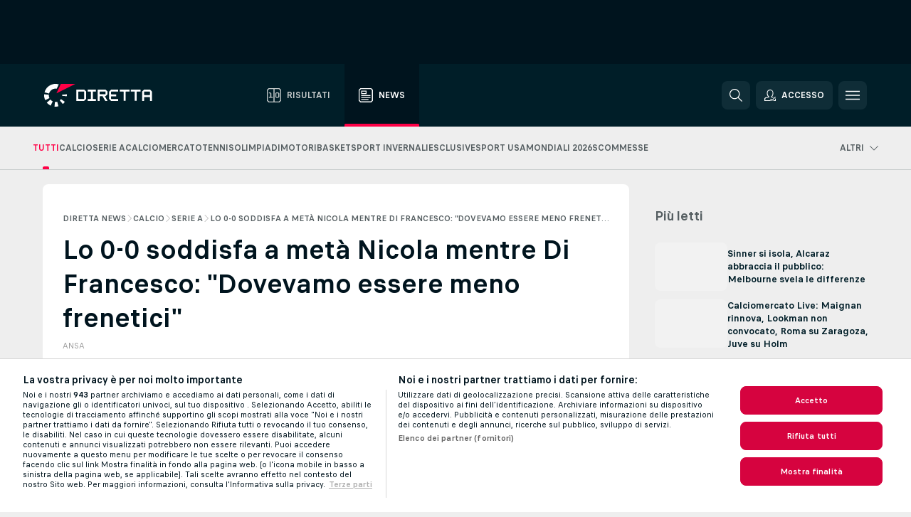

--- FILE ---
content_type: text/html; charset=UTF-8
request_url: https://www.diretta.it/news/calcio-serie-a-lo-0-0-soddisfa-a-meta-nicola-mentre-di-francesco-dovevamo-essere-meno-frenetici/zT2Wwalo/
body_size: 27882
content:
<!DOCTYPE html>
<html lang="it">
    <head>
        <meta charset="utf-8">
        <title>Di Francesco: "Dovevamo essere meno frenetici" | Diretta.it</title>
        <script defer src="https://cdn.cookielaw.org/scripttemplates/otSDKStub.js"
            type="text/javascript"
            charset="UTF-8"
            data-domain-script="07b5a85a-be2a-4382-9c39-ffc832411ca0" data-document-language="true"
        >
        </script>
<link rel="preconnect" href="https://400.ds.lsapp.eu/pq_graphql" crossorigin>
<link rel="preconnect" href="https://400.flashscore.ninja" crossorigin>
<link rel="preload" href="https://static.flashscore.com/res/font/LivesportFinderLatin-Regular_Static.woff2" as="font" type="font/woff2" crossorigin>
<link rel="preload" href="https://static.flashscore.com/res/font/LivesportFinderLatin-Bold_Static.woff2" as="font" type="font/woff2" crossorigin>
        <meta name="copyright" content="Copyright (c) 2006-2026 Livesport s.r.o.">
        <meta name="robots" content="index,follow" />
        <meta name="viewport" content="width=device-width, initial-scale=1">
	    <meta property="og:title" content="Di Francesco: &quot;Dovevamo essere meno frenetici&quot; | Diretta.it">
	    <meta property="og:description" content="Il tecnico dell&apos;Empoli orgoglioso della prova dei suoi ragazzi, il collega alla guida dei ciociari non pensa all&apos;episodio del mani di Gyasi.">
	    <meta property="og:type" content="article">
	    <meta property="og:url" content="/news/calcio-serie-a-lo-0-0-soddisfa-a-meta-nicola-mentre-di-francesco-dovevamo-essere-meno-frenetici/zT2Wwalo/">
	    <meta property="og:image" content="https://livesport-ott-images.ssl.cdn.cra.cz/r1200xfq60/7405c870-22d3-437e-8683-78478bb060d6.jpeg">
	    <meta property="og:image:alt" content="Nicola">
	    <meta name="twitter:title" content="Di Francesco: &quot;Dovevamo essere meno frenetici&quot; | Diretta.it">
	    <meta name="twitter:description" content="Il tecnico dell&apos;Empoli orgoglioso della prova dei suoi ragazzi, il collega alla guida dei ciociari non pensa all&apos;episodio del mani di Gyasi.">
	    <meta name="twitter:card" content="summary_large_image"/>
	    <meta name="twitter:image" content="https://livesport-ott-images.ssl.cdn.cra.cz/r1200xfq60/7405c870-22d3-437e-8683-78478bb060d6.jpeg">
	    <meta name="twitter:image:alt" content="Nicola">
            <link rel="shortcut icon" href="https://static.flashscore.com/res/_fs/image/4_favicons/_fs/favicon.ico?v=8">
            <link rel="apple-touch-icon" sizes="180x180" href="https://static.flashscore.com/res/_fs/image/4_favicons/_fs/touch-icon-180x180.png?v=8">
            <link rel="icon" type="image/png" sizes="32x32" href="https://static.flashscore.com/res/_fs/image/4_favicons/_fs/favicon-32x32.png?v=8">
            <link rel="icon" type="image/png" sizes="16x16" href="https://static.flashscore.com/res/_fs/image/4_favicons/_fs/favicon-16x16.png?v=8">
        <meta name="theme-color" content="#001e28">
        <meta name="apple-itunes-app" content="app-id=766443283">
            <meta name="y_key" content="18056e088b14dcf9" /><meta name="google-site-verification" content="wysjeKrmvv3XqfGfqQIpP2M_6irbryxmSR8psHvujvk" />
<meta name="google-site-verification" content="SLdrc6-AQCNzPgY7-AAeB7wijnTaQHDLeunhXQPX4rw" />
<meta name="facebook-domain-verification" content="28hjt9k0uf2tg0kkp8u2boywc6v1pf" />

        <link rel="stylesheet" href="https://static.flashscore.com/res/_fs/build/LivesportFinderLatin.b5b9ae1.css">
        <link rel="stylesheet" href="https://static.flashscore.com/res/_fs/build/core.838ccad.css">
        <link rel="stylesheet" href="https://static.flashscore.com/res/_fs/build/variables.5e5bd96.css">
        <link rel="stylesheet" href="https://static.flashscore.com/res/_fs/build/themes.a4e5af4.css">
        <link rel="stylesheet" href="https://static.flashscore.com/res/_fs/build/common.dd5a8cc.css">
        <link rel="stylesheet" href="https://static.flashscore.com/res/_fs/build/components_shared.7255990.css">
        <link rel="stylesheet" href="https://static.flashscore.com/res/_fs/build/cookie.c9f0231.css">
        <link rel="stylesheet" href="https://static.flashscore.com/res/_fs/build/multiLang.e42395f.css">
        <link rel="stylesheet" href="https://static.flashscore.com/res/_fs/build/single_page_app_temp.344cf30.css">
        <link rel="stylesheet" href="https://static.flashscore.com/res/_fs/build/core_common.852f6a3.css">
        <link rel="stylesheet" href="https://static.flashscore.com/res/_fs/build/lsid.f9f1878.css">
        <link rel="stylesheet" href="https://static.flashscore.com/res/_fs/build/componentLibraryTheme2021.9e06a9c.css">
        <link rel="stylesheet" href="https://static.flashscore.com/res/_fs/build/live_header.103dd81.css">
        <link rel="stylesheet" href="https://static.flashscore.com/res/_fs/build/live_sections.e8ef654.css">
        <link rel="stylesheet" href="https://static.flashscore.com/res/_fs/build/league_onboarding.205502f.css">
        <link rel="stylesheet" href="https://static.flashscore.com/res/_fs/build/live_footer.8dcd350.css">
        <link rel="stylesheet" href="https://static.flashscore.com/res/_fs/build/banner.9044da6.css">
        <link rel="stylesheet" href="https://static.flashscore.com/res/_fs/build/heading.7004033.css">
        <link rel="stylesheet" href="https://static.flashscore.com/res/_fs/build/rssnews.b0bfd58.css">
        <link rel="stylesheet" href="https://static.flashscore.com/res/_fs/build/fsnews.c51d296.css">
        <link rel="stylesheet" href="https://static.flashscore.com/res/_fs/build/enetpulse_olympics.2983d87.css">
        <link rel="stylesheet" href="https://static.flashscore.com/res/styles/container.400.css">
        <link rel="stylesheet" href="https://static.flashscore.com/res/styles/container.0.css">
        <script type="text/javascript" src="/x/js/browsercompatibility_5.js"></script>
        <script type="text/javascript" defer src="/res/_fs/build/framework.3391317.js"></script>
        <script type="text/javascript" defer src="/x/js/core_400_2289000000.js"></script>
        <script type="text/javascript" defer src="/res/_fs/build/internalTools.5d41de3.js"></script>
        <script type="text/javascript" defer src="/res/_fs/build/initBannerHandler.68a562f.js"></script>
        <script type="text/javascript" defer src="/res/_fs/build/vendors.34fabbc.js"></script>
        <script type="text/javascript" defer src="/res/_fs/build/modules.a54dfe7.js"></script>
        <script type="text/javascript" defer src="/res/_fs/build/serviceStatusBox.187ba10.js"></script>
        <script type="text/javascript" defer src="/res/_fs/build/myLeaguesMenu.75b895d.js"></script>
        <script type="text/javascript" defer src="/res/_fs/build/mainPageScripts.56d5944.js"></script>
        <script type="text/javascript" defer src="/res/_fs/build/leftMenuCategory.65d7635.js"></script>
        <script type="text/javascript" defer src="/res/_fs/build/globalEvents.682df47.js"></script>
        <script type="text/javascript" defer src="/res/_fs/build/notifications.7f0fe08.js"></script>
        <script type="text/javascript" defer src="/res/_fs/build/fsNewsArticleDetailClient.6a08a61.js"></script>
        <script type="text/javascript" defer src="/res/_fs/build/fsNewsMostReadClient.9df9b05.js"></script>
        <script type="text/javascript" defer src="/res/_fs/build/fsNewsMenuClient.f425754.js"></script>
        <script type="text/javascript" src="/x/js/translations-livetable.400.406eaa61.js"></script>
        <script type="text/javascript" src="/x/js/translations-headermenu.400.c9106bf0.js"></script>
        <script type="text/javascript" src="/x/js/translations-headerpromobar.400.7e826ea4.js"></script>
        <script type="text/javascript" src="/res/_fs/build/runtime.7d7ba8a.js"></script>
        <script type="text/javascript" src="/res/_fs/build/constants.d8ac8f7.js"></script>
        <script type="text/javascript" src="/res/_fs/build/loader.d3dc62f.js"></script>
        <script type="text/javascript" src="/res/_fs/build/myTeamsMenu.eab1027.js"></script>
                <script>
        window.loggingServiceConfig = {"enable":true,"server":"https:\/\/logging-service.livesport.services\/","token":"Y3uhIv5Ges46mMdAZm53akso95sYOogk","percentage_of_sessions_to_log":1};
    </script>
    <script defer src="/res/_fs/build/frontendLogger.d1da8fc.js"></script>

        <script type="text/javascript">
            // <![CDATA[
                cjs.Api.loader.get('cjs').call(function(_cjs) {
                    _cjs.fromGlobalScope.initStaticPagesGamesNotification();
                    _cjs.bookmakerSettings = { bookmakersData: {"default":[{"main_bookmaker_id":"419","project_id":"400","geo_ip":"default","name":"bet365.it","premium_status_id":"1"}],"IT":[{"main_bookmaker_id":"419","project_id":"400","geo_ip":"IT","name":"bet365.it","premium_status_id":"1"},{"main_bookmaker_id":"773","project_id":"400","geo_ip":"IT","name":"BetssonIT","premium_status_id":"1"},{"main_bookmaker_id":"335","project_id":"400","geo_ip":"IT","name":"Lottomatica","premium_status_id":"1"},{"main_bookmaker_id":"322","project_id":"400","geo_ip":"IT","name":"Eurobet.it","premium_status_id":"1"},{"main_bookmaker_id":"188","project_id":"400","geo_ip":"IT","name":"GoldBet","premium_status_id":"1"},{"main_bookmaker_id":"467","project_id":"400","geo_ip":"IT","name":"Planetwin365","premium_status_id":"1"},{"main_bookmaker_id":"159","project_id":"400","geo_ip":"IT","name":"Sisal","premium_status_id":"1"},{"main_bookmaker_id":"199","project_id":"400","geo_ip":"IT","name":"SNAI","premium_status_id":"1"},{"main_bookmaker_id":"823","project_id":"400","geo_ip":"IT","name":"BetflagIT","premium_status_id":"1"}],"CZ":[{"main_bookmaker_id":"49","project_id":"400","geo_ip":"CZ","name":"Tipsport.cz","premium_status_id":"1"},{"main_bookmaker_id":"46","project_id":"400","geo_ip":"CZ","name":"iFortuna.cz","premium_status_id":"1"},{"main_bookmaker_id":"657","project_id":"400","geo_ip":"CZ","name":"Betano.cz","premium_status_id":"1"}],"FR":[{"main_bookmaker_id":"141","project_id":"400","geo_ip":"FR","name":"Betclic.fr","premium_status_id":"1"},{"main_bookmaker_id":"264","project_id":"400","geo_ip":"FR","name":"Winamax","premium_status_id":"1"},{"main_bookmaker_id":"160","project_id":"400","geo_ip":"FR","name":"Unibet.fr","premium_status_id":"1"},{"main_bookmaker_id":"484","project_id":"400","geo_ip":"FR","name":"ParionsSport","premium_status_id":"1"},{"main_bookmaker_id":"905","project_id":"400","geo_ip":"FR","name":"Betsson.fr","premium_status_id":"1"}],"GR":[{"main_bookmaker_id":"16","project_id":"400","geo_ip":"GR","name":"bet365","premium_status_id":"2"}],"CH":[{"main_bookmaker_id":"16","project_id":"400","geo_ip":"CH","name":"bet365","premium_status_id":"1"}],"DE":[{"main_bookmaker_id":"903","project_id":"400","geo_ip":"DE","name":"Winamax.de","premium_status_id":"1"},{"main_bookmaker_id":"759","project_id":"400","geo_ip":"DE","name":"Neobet","premium_status_id":"1"},{"main_bookmaker_id":"194","project_id":"400","geo_ip":"DE","name":"Oddset.de","premium_status_id":"1"},{"main_bookmaker_id":"2","project_id":"400","geo_ip":"DE","name":"bwin","premium_status_id":"1"},{"main_bookmaker_id":"16","project_id":"400","geo_ip":"DE","name":"bet365","premium_status_id":"1"}],"US:USDC":[{"main_bookmaker_id":"851","project_id":"400","geo_ip":"US:USDC","name":"BetMGM.us","premium_status_id":"1"},{"main_bookmaker_id":"1133","project_id":"400","geo_ip":"US:USDC","name":"Fanduel","premium_status_id":"1"}],"US:USIA":[{"main_bookmaker_id":"549","project_id":"400","geo_ip":"US:USIA","name":"bet365.us","premium_status_id":"1"},{"main_bookmaker_id":"851","project_id":"400","geo_ip":"US:USIA","name":"BetMGM.us","premium_status_id":"1"},{"main_bookmaker_id":"1133","project_id":"400","geo_ip":"US:USIA","name":"Fanduel","premium_status_id":"1"}],"US:USIL":[{"main_bookmaker_id":"549","project_id":"400","geo_ip":"US:USIL","name":"bet365.us","premium_status_id":"1"},{"main_bookmaker_id":"851","project_id":"400","geo_ip":"US:USIL","name":"BetMGM.us","premium_status_id":"1"},{"main_bookmaker_id":"1133","project_id":"400","geo_ip":"US:USIL","name":"Fanduel","premium_status_id":"1"}],"US:USKS":[{"main_bookmaker_id":"549","project_id":"400","geo_ip":"US:USKS","name":"bet365.us","premium_status_id":"1"},{"main_bookmaker_id":"851","project_id":"400","geo_ip":"US:USKS","name":"BetMGM.us","premium_status_id":"1"},{"main_bookmaker_id":"1133","project_id":"400","geo_ip":"US:USKS","name":"Fanduel","premium_status_id":"1"}],"US:USKY":[{"main_bookmaker_id":"549","project_id":"400","geo_ip":"US:USKY","name":"bet365.us","premium_status_id":"1"},{"main_bookmaker_id":"851","project_id":"400","geo_ip":"US:USKY","name":"BetMGM.us","premium_status_id":"1"},{"main_bookmaker_id":"1133","project_id":"400","geo_ip":"US:USKY","name":"Fanduel","premium_status_id":"1"}],"US:USMS":[{"main_bookmaker_id":"851","project_id":"400","geo_ip":"US:USMS","name":"BetMGM.us","premium_status_id":"1"}],"US:USNC":[{"main_bookmaker_id":"549","project_id":"400","geo_ip":"US:USNC","name":"bet365.us","premium_status_id":"1"},{"main_bookmaker_id":"851","project_id":"400","geo_ip":"US:USNC","name":"BetMGM.us","premium_status_id":"1"},{"main_bookmaker_id":"1133","project_id":"400","geo_ip":"US:USNC","name":"Fanduel","premium_status_id":"1"}],"US:USNJ":[{"main_bookmaker_id":"549","project_id":"400","geo_ip":"US:USNJ","name":"bet365.us","premium_status_id":"1"},{"main_bookmaker_id":"851","project_id":"400","geo_ip":"US:USNJ","name":"BetMGM.us","premium_status_id":"1"},{"main_bookmaker_id":"1133","project_id":"400","geo_ip":"US:USNJ","name":"Fanduel","premium_status_id":"1"}],"US:USNV":[{"main_bookmaker_id":"851","project_id":"400","geo_ip":"US:USNV","name":"BetMGM.us","premium_status_id":"1"}],"US:USNY":[{"main_bookmaker_id":"851","project_id":"400","geo_ip":"US:USNY","name":"BetMGM.us","premium_status_id":"1"},{"main_bookmaker_id":"1133","project_id":"400","geo_ip":"US:USNY","name":"Fanduel","premium_status_id":"1"}],"US:USOH":[{"main_bookmaker_id":"549","project_id":"400","geo_ip":"US:USOH","name":"bet365.us","premium_status_id":"1"},{"main_bookmaker_id":"851","project_id":"400","geo_ip":"US:USOH","name":"BetMGM.us","premium_status_id":"1"},{"main_bookmaker_id":"1133","project_id":"400","geo_ip":"US:USOH","name":"Fanduel","premium_status_id":"1"}],"US:USTN":[{"main_bookmaker_id":"549","project_id":"400","geo_ip":"US:USTN","name":"bet365.us","premium_status_id":"1"},{"main_bookmaker_id":"851","project_id":"400","geo_ip":"US:USTN","name":"BetMGM.us","premium_status_id":"1"},{"main_bookmaker_id":"1133","project_id":"400","geo_ip":"US:USTN","name":"Fanduel","premium_status_id":"1"}],"US:USVT":[{"main_bookmaker_id":"851","project_id":"400","geo_ip":"US:USVT","name":"BetMGM.us","premium_status_id":"1"},{"main_bookmaker_id":"1133","project_id":"400","geo_ip":"US:USVT","name":"Fanduel","premium_status_id":"1"}],"US:USWY":[{"main_bookmaker_id":"851","project_id":"400","geo_ip":"US:USWY","name":"BetMGM.us","premium_status_id":"1"},{"main_bookmaker_id":"1133","project_id":"400","geo_ip":"US:USWY","name":"Fanduel","premium_status_id":"1"}],"US:USIN":[{"main_bookmaker_id":"549","project_id":"400","geo_ip":"US:USIN","name":"bet365.us","premium_status_id":"1"},{"main_bookmaker_id":"851","project_id":"400","geo_ip":"US:USIN","name":"BetMGM.us","premium_status_id":"1"},{"main_bookmaker_id":"1133","project_id":"400","geo_ip":"US:USIN","name":"Fanduel","premium_status_id":"1"}],"US:USVA":[{"main_bookmaker_id":"549","project_id":"400","geo_ip":"US:USVA","name":"bet365.us","premium_status_id":"1"},{"main_bookmaker_id":"851","project_id":"400","geo_ip":"US:USVA","name":"BetMGM.us","premium_status_id":"1"},{"main_bookmaker_id":"1133","project_id":"400","geo_ip":"US:USVA","name":"Fanduel","premium_status_id":"1"}],"US:USWV":[{"main_bookmaker_id":"851","project_id":"400","geo_ip":"US:USWV","name":"BetMGM.us","premium_status_id":"1"},{"main_bookmaker_id":"1133","project_id":"400","geo_ip":"US:USWV","name":"Fanduel","premium_status_id":"1"}],"ES":[{"main_bookmaker_id":"16","project_id":"400","geo_ip":"ES","name":"bet365","premium_status_id":"1"},{"main_bookmaker_id":"406","project_id":"400","geo_ip":"ES","name":"Sportium.es","premium_status_id":"1"},{"main_bookmaker_id":"392","project_id":"400","geo_ip":"ES","name":"bwin.es","premium_status_id":"1"}],"GB":[{"main_bookmaker_id":"16","project_id":"400","geo_ip":"GB","name":"bet365","premium_status_id":"1"},{"main_bookmaker_id":"707","project_id":"400","geo_ip":"GB","name":"BetMGM","premium_status_id":"1"},{"main_bookmaker_id":"21","project_id":"400","geo_ip":"GB","name":"Betfred","premium_status_id":"1"},{"main_bookmaker_id":"625","project_id":"400","geo_ip":"GB","name":"Unibetuk","premium_status_id":"1"},{"main_bookmaker_id":"26","project_id":"400","geo_ip":"GB","name":"Betway","premium_status_id":"1"},{"main_bookmaker_id":"841","project_id":"400","geo_ip":"GB","name":"Midnite","premium_status_id":"1"},{"main_bookmaker_id":"895","project_id":"400","geo_ip":"GB","name":"7Bet","premium_status_id":"1"},{"main_bookmaker_id":"28","project_id":"400","geo_ip":"GB","name":"Ladbrokes","premium_status_id":"1"}],"US:USMD":[{"main_bookmaker_id":"549","project_id":"400","geo_ip":"US:USMD","name":"bet365.us","premium_status_id":"1"},{"main_bookmaker_id":"1133","project_id":"400","geo_ip":"US:USMD","name":"Fanduel","premium_status_id":"1"},{"main_bookmaker_id":"851","project_id":"400","geo_ip":"US:USMD","name":"BetMGM.us","premium_status_id":"1"}],"HR":[],"TR":[{"main_bookmaker_id":"16","project_id":"400","geo_ip":"TR","name":"bet365","premium_status_id":"2"}]} };
                });
		                    var dataLayer = dataLayer || [];

		function otAfterCallback() {
		    window.setTimeout(() => {
		        try {
		            if (!window.hasOTAfterCallbackProceeded) {
		                dataLayer.push({event:'gdpr_consent',user_consent:'agree'});
		                document.dispatchEvent(new Event('onetrust'));
		            }
		        } catch(e) {
		            console.error(e);
		        }
		        window.hasOTAfterCallbackProceeded = true;
		    }, 0);
		};

		function otCallback() {
		    document.dispatchEvent(new Event("oneTrustLoaded"));
		    window.oneTrustLoaded = true;

		    if (typeof cjs === 'undefined') {
		        return;
		    }

		    if (!window.hasOTCallbackProceeded) {
		        cjs.Api.loader.get('cjs').call(function(_cjs) {
		            _cjs.Api.loader.get('onetrust').fulfill(cb => { cb() });
		        });
		    }

		    window.hasOTCallbackProceeded = true;
		};

		function OptanonWrapper() {
		    dataLayer.push({event:"OneTrustGroupsUpdated"});
		    try {
		        if (typeof __tcfapi === "function") {
		            __tcfapi("getTCData",2,(e) => {
		                if (e !== null) {
		                    otCallback();
		                    if (e.eventStatus === 'useractioncomplete' || e.eventStatus === 'tcloaded') {
		                        otAfterCallback();
		                    };
		                };
		            });
		        } else if (typeof OneTrust === "object") {
		            otCallback();
		            if (!OneTrust.IsAlertBoxClosed()) {
		                OneTrust.OnConsentChanged(() => otAfterCallback());
		            }
		        } else {
		            otCallback();
		        }
		    } catch(e) {
		        console.error(e);
		    }
		};
            // ]]>
        </script>
    </head>
<body class="responsive background-add-off brand--flashscore  _fs flat pid_400 mgc hasFsNews  header-fan fsNewsPage fsNewsPage--detail twoLineLayout  light-bg-1 v3 bg3" itemscope itemtype="http://schema.org/WebPage" data-analytics-page-type="news_article">
<div class="otPlaceholder otPlaceholder--hidden">
    <div class="skOT skOT--ot">
        <div class="skOT__co">
            <div class="skOT__ti"></div>
            <div class="skOT__te"></div>
            <div class="skOT__te"></div>
            <div class="skOT__te"></div>
            <div class="skOT__te"></div>
        </div>
        <div class="skOT__co">
            <div class="skOT__ti"></div>
            <div class="skOT__te"></div>
            <div class="skOT__te"></div>
            <div class="skOT__te"></div>
        </div>
    </div>
</div>
<script type="text/javascript">
    if(!document.cookie.match(/^(.*;)?\s*OptanonAlertBoxClosed\s*=\s*[^;]+(.*)?$/) && !window.localStorage.getItem("onetrust_placeholder")){
        document.getElementsByClassName("otPlaceholder")[0].classList.remove("otPlaceholder--hidden");
    }

    document.addEventListener("click", function (e) {

        var element = e.target.parentNode;
    if(element === document) element = document.body;

        if (element !== null && (element.classList.contains("ot-button-group") ||
                (element.classList.contains("ot-btn-subcntr")) ||
                (element.classList.contains("ot-btn-container")) ||
                (element.id === "onetrust-button-group") ||
                (element.id === "onetrust-close-btn-container") ||
                (element.id === "ot-pc-content") ||
                (e.target.closest(".otPlaceholder")))

        )  {
            window.localStorage.setItem("onetrust_placeholder", 1);
            document.getElementsByClassName("otPlaceholder")[0].classList.add("otPlaceholder--hidden");
        }
    }, false);

</script>
<script type="text/javascript">
    const defaultTheme = "";
    const usersTheme = window.localStorage.getItem("theme");
    if(!usersTheme && defaultTheme) {
        cjs.Api.darkModeLocal.setDarkThemeAsDefault();
    }

    cjs.Api.darkModeLocal.setThemeClass()
</script>

<div id="zoneContainer-fsnews_background" data-zone-group="fsnews_background"></div>
<div class="seoAdWrapper"><div class="seoTop seoTopHidden" style="display: none;">
    <div class="seoTop__content">
    </div>
</div>

<script>
    cjs.Api.localLsid.beforeLoad((isLoggedIn) => {
        if (isLoggedIn) {
            const seoTopElement = document.getElementsByClassName('seoTop')[0];
            seoTopElement.style.display = 'none';
            seoTopElement.classList.add('seoTopHidden');
            document.body.classList.add('isLoggedIn');
            document.body.classList.remove('seoTopWrapperHidden');
        }
    });
</script>

<div id="zoneContainer-fsnews_top_detail" data-zone-group="fsnews_top_detail"></div>

<div id="zoneContainer-fsnews_responsive_fixed_bottom_detail" data-zone-group="fsnews_responsive_fixed_bottom_detail"></div>
</div>
<header class="header">
    <img src="https://static.flashscore.com/res/_fs/image/2_others/bg.png" alt="" fetchpriority="high" class="header__bg">
    <div class="header__content">
        <a class="header__logoWrapper" href="/">
            <svg class="header__logo" preserveAspectRatio="xMinYMid meet" enable-background="new 0 0 473.3 100" height="100" viewBox="0 0 473.3 100" width="473.3" xmlns="http://www.w3.org/2000/svg"><g fill="#fff"><path d="m374.7 24.8h-42.4c-.2 0-.3.2-.3.3v7.9c0 .2.2.3.3.3h15.2c.9 0 1.7.7 1.7 1.6v39.4c0 .2.2.3.3.3h7.9c.2 0 .3-.2.3-.3v-39.2c.1-.9.8-1.6 1.7-1.6h15.2c.2 0 .3-.2.3-.3v-7.9c.1-.3 0-.5-.2-.5z"/><path d="m423.2 24.8h-42.4c-.2 0-.3.2-.3.3v7.9c0 .2.2.3.3.3h15.2c.9 0 1.7.7 1.7 1.6v39.4c0 .2.2.3.3.3h7.9c.2 0 .3-.2.3-.3v-39.2c.1-.9.8-1.6 1.7-1.6h15.2c.2 0 .3-.2.3-.3v-7.9c.1-.3 0-.5-.2-.5z"/><path d="m278.5 34.9c0-.9-.4-1.8-1-2.4l-6.5-6.6c-.6-.7-1.5-1-2.4-1h-32.8c-.2 0-.3.2-.3.3v49.3c0 .2.2.3.3.3h7.9c.2 0 .3-.2.3-.3v-18.7c0-.9.7-1.6 1.6-1.7h11l11.9 20.7h9.9l-11.9-20.7h2c.9 0 1.8-.4 2.4-1l6.5-6.6c.7-.6 1-1.5 1-2.4zm-8.6 8.9c0 .9-.8 1.7-1.7 1.7h-22.4c-.9 0-1.7-.8-1.7-1.7v-8.7c0-.9.8-1.7 1.7-1.7h22.4c.9 0 1.7.8 1.7 1.7z"/><path d="m472.3 32.4-6.6-6.6c-.7-.7-1.5-1-2.4-1h-23c-.9 0-1.8.4-2.4 1l-6.6 6.6c-.6.7-1 1.5-1 2.4v39.6c0 .2.2.3.3.3h7.9c.2 0 .3-.2.3-.3v-15.1c0-.9.8-1.7 1.7-1.7h22.4c.9 0 1.7.8 1.7 1.7v15.2c0 .2.2.3.3.3h7.9c.2 0 .3-.1.3-.3v-39.6c.2-.9-.2-1.8-.8-2.5zm-7.6 14.8c0 .9-.8 1.7-1.7 1.7h-22.4c-.9 0-1.7-.8-1.7-1.7v-12c0-.9.8-1.7 1.7-1.7h22.4c.9 0 1.7.8 1.7 1.7z"/><path d="m183.6 32.4-6.6-6.6c-.6-.7-1.5-1-2.4-1h-32.7c-.2 0-.3.2-.3.3v49.3c0 .2.2.3.3.3h32.7c.9 0 1.8-.4 2.4-1l6.6-6.6c.6-.7 1-1.5 1-2.4v-29.8c0-.9-.4-1.8-1-2.5zm-7.6 32.1c0 .9-.8 1.7-1.7 1.7h-22.4c-.9 0-1.7-.8-1.7-1.7v-29.3c0-.9.8-1.7 1.7-1.7h22.4c.9 0 1.7.8 1.7 1.7z"/><path d="m295.7 33.5h28.9c.2 0 .3-.2.3-.3v-7.9c0-.2-.2-.3-.3-.3h-29.2c-.9 0-1.8.4-2.4 1l-6.6 6.6c-.7.6-1 1.5-1 2.4v29.9c0 .9.4 1.8 1 2.4l6.6 6.6c.6.7 1.5 1 2.4 1h29.3c.2 0 .3-.2.3-.3v-7.9c0-.2-.2-.3-.3-.3h-29c-.9 0-1.7-.8-1.7-1.7v-8.6c0-.9.8-1.7 1.7-1.7h20.3c.2 0 .3-.2.3-.3v-7.9c0-.2-.2-.3-.3-.3h-20.3c-.9 0-1.7-.8-1.7-1.7v-8.6c0-1.4.7-2.1 1.7-2.1z"/><path d="m215.6 33.4h11.7c.2 0 .3-.2.3-.3v-7.9c0-.2-.2-.3-.3-.3h-35.5c-.2 0-.3.2-.3.3v7.9c0 .2.2.3.3.3h11.7c.9 0 1.7.7 1.7 1.6v29.6c-.1.9-.8 1.6-1.7 1.6h-11.7c-.2 0-.3.2-.3.3v7.9c0 .2.2.3.3.3h35.5c.2 0 .3-.2.3-.3v-7.9c0-.2-.2-.3-.3-.3h-11.7c-.9 0-1.7-.7-1.7-1.6v-29.6c0-.9.8-1.6 1.7-1.6z"/><path d="m21.1 55.1c-.4-2.5-.6-5.1-.3-7.7l-20.6-1.8c-.8 8.8.8 17.6 4.5 25.5l18.7-8.7c-1.1-2.3-1.8-4.8-2.3-7.3z"/><path d="m27.5 68.8-15.8 13.3c4.7 5.6 10.6 10.1 17.2 13.2l8.7-18.7c-3.9-1.9-7.3-4.5-10.1-7.8z"/><path d="m55.1 78.9c-2.5.4-5.1.6-7.7.3l-1.8 20.6c4.3.4 8.7.2 13-.6 1.4-.3 2.9-.6 4.3-.9l-5.3-20c-.8.2-1.7.4-2.5.6z"/><path d="m44.9 21.1c3.4-.6 7-.6 10.4 0l8.9-19.1c-7.4-2.2-15.3-2.7-22.9-1.3-19.7 3.5-34.7 18.2-39.6 36.4l20 5.3c2.8-10.6 11.6-19.2 23.2-21.3z"/><path d="m68.8 72.4 13.3 15.8c3.3-2.8 6.3-6.1 8.8-9.6l-16.9-11.8c-1.5 2.1-3.2 4-5.2 5.6z"/><path d="m99.8 45.6-20.6 1.8c.2 1.7.2 3.4 0 5.1l20.6 1.8c.3-2.8.3-5.7 0-8.7z"/></g><path d="m73.3 0-19.2 41.3 83.1-41.3z" fill="#ff0046"/></svg>
        </a>
            <div class="header__items">
                <a href="/" class="header__item">
                    <svg class="header__itemIcon">
                        <use xlink:href="/res/_fs/image/13_symbols/sport.svg#live-table"></use>
                    </svg>
                    <div class="header__itemText" data-tag="">
                        Risultati
                    </div>
                </a>
                <a href="/news/" class="header__item--active header__item">
                    <svg class="header__itemIcon">
                        <use xlink:href="/res/_fs/image/13_symbols/bottom-nav.svg#news"></use>
                    </svg>
                    <div class="header__itemText">
                        News
                    </div>
                </a>
            </div>
            <a id="bonus-comparison-gift" href="#" class="header__block header__block--gift">
                <div class="header__button header__button">
                    <svg class="header__icon header__icon">
                        <use xlink:href="/res/_fs/image/13_symbols/action.svg?serial=1741#gift"></use>
                    </svg>
                </div>
            </a>
            <script>
                cjs.Api.loader.get("geoIpResolver").call((geoIp) => {
                    const geoUrls = {"DE":"https://www.flashscore.de/sportwetten/bonus-angebotscode/","IT":"/scommesse/bonus-codici-promozionali/"};
                    if (geoUrls[geoIp]) {
                        const link = document.getElementById("bonus-comparison-gift");
                        link.setAttribute("href", geoUrls[geoIp]);
                        link.classList.add("isVisible");
                    }
                });
            </script>
            <div id="searchWindow" class="header__block header__block--search">
                <div role="button" class="header__button">
                    <svg class="header__icon header__icon--search">
                        <use xlink:href="/res/_fs/image/13_symbols/action.svg?serial=1741#search"></use>
                    </svg>
                </div>
            </div>
            <div id="header__block--user-menu" class="header__block header__block--user">
                <script>
                    cjs.Api.localLsid.beforeLoad((isLoggedIn, name) => {
                        document.write('' +
                                '<div id="user-menu" role="button" class="header__button header__button--user">' +
                                '<svg class="header__icon header__icon--user">' +
                                '<use xlink:href="' + ("/res/_fs/image/13_symbols/action.svg?serial=1741#user-logged-in") + '"/>' +
                                '</svg>' +
                                (isLoggedIn
                                        ? '<span class="header__text header__text--user header__text--loggedIn">' + name + '</span>'
                                        : '<span class="header__text header__text--user">Accesso</span>') +
                                '</div>');
                    });
                </script>
            </div>
        <div id="hamburger-menu"  class="header__block header__block--menu">
            <div role="button" class="header__button">
                <svg class="header__icon header__icon--menu">
                    <use xlink:href="/res/_fs/image/13_symbols/action.svg?serial=1741#menu"></use>
                </svg>
            </div>
        </div>
            <script defer type="text/javascript" src="/res/_fs/build/autotrack.ff73da9.js"></script>
        <script defer type="text/javascript" src="/res/_fs/build/loginClient.5fa2cd0.js"></script>
        <script defer type="text/javascript" src="/res/_fs/build/headerMenu.059a184.js"></script>
        <script defer type="text/javascript" src="/res/_fs/build/bonusComparisonGift.9f4e902.js"></script>
        <script type="text/javascript">
            window.headerMenuEnvironment = {"lsidEnabled":true,"langBoxEnabled":false,"langBoxData":[],"langBoxDataByGeoIps":{"US":{"shortName":"en-usa","fullName":"English","localLangName":"United States","list":[]},"BR":{"shortName":"pt-br","fullName":"Português (Brasil)","localLangName":"Português (Brasil)","list":[]},"FR":{"shortName":"fr","fullName":"Français","localLangName":"France","list":[]},"IN":{"shortName":"en-india","fullName":"English","localLangName":"India","list":[{"id":261,"projectId":400,"shortName":"hi","url":"\/hi\/","localLang":"हिंदी","localLangName":"Hindi","onclickUrl":"hi"},{"id":262,"projectId":400,"shortName":"bn","url":"\/bn\/","localLang":"বাংলা","localLangName":"Bengali","onclickUrl":"bn"},{"id":265,"projectId":400,"shortName":"te","url":"\/te\/","localLang":"తెలుగు","localLangName":"Telugu","onclickUrl":"te"},{"id":263,"projectId":400,"shortName":"ta","url":"\/ta\/","localLang":"தமிழ்","localLangName":"Tamil","onclickUrl":"ta"},{"id":264,"projectId":400,"shortName":"kn","url":"\/kn\/","localLang":"ಕನ್ನಡ","localLangName":"Kannada","onclickUrl":"kn"}]},"PL":{"shortName":"pl","fullName":"Polski","localLangName":"Polska","list":[]}}};
            window.isFlashfootball = false;
            window.isDetail = false;
            window.mobileBannerConfig = null;
        </script>
    </div>
</header>
    <script type="text/javascript">
        cjs.defaultTopLeagues = ["6_100_SW9D1eZo","6_128_Mg9H0Flh","6_200_zcDLaZ3b","6_8_0UPxbDYA","6_106_boA2KUSu","6_8_pUAv7KCe","1_198_dYlOSQOD","1_6_xGrwqq16","1_6_KQMVOQ0g","1_6_ClDjv3V5","1_77_KIShoMk3","1_81_W6BOzpK2","1_98_bLyo6mco","1_98_COuk57Ci","1_98_6oug4RRc","1_139_Or1bBrWD","1_176_QVmLl54o","1_8_lvUBR5F8","1_6_A9yxE9Ke","1_6_GfRbsVWM","2_9011_tItR6sEf","2_9011_nZi4fKds","2_9011_65k5lHxU","2_9012_Sd2Q088D","2_9012_hl1W8RZs","2_9012_6g0xhggi","2_9011_MP4jLdJh","2_9012_0G3fKGYb","3_6_naL1J006","3_6_fT0n14Vt","3_6_YJaj0Opm","3_77_nD0vn2bU","3_81_ncAkL5qn","3_83_xn32I3T4","3_98_EBIsL7Do","3_98_h2HoKRSi","3_176_0fiHAulF","3_191_MLmY2yB1","3_200_IBmris38","3_8_OQpzcCnS","3_6_nVvz91uS","3_98_KIp7TtZc","4_25_v73nZK90","4_6_Cnt5FMOg","4_76_CnmCUGyG","4_81_nVp0wiqd","4_181_ObxFt3lm","4_182_naWckLmC","4_200_G2Op923t","4_8_C06aJvIB","4_8_Q3A3IbXH","4_8_SCGVmKHb","4_98_j18SgTjD","4_98_xxPHx1yC","4_6_63di6Zed","5_47_MZFZnvX4","5_200_rJVAIaHo","7_6_KK4FaFV3","7_6_nNlLsRUr","7_77_rBi9iqU7","7_81_Mmsc26yL","7_176_nVpEwOrl","7_8_zkpajjvm","7_98_Au6LyZpa","19_24_ETdxjU8a","19_198_QRQyQVpP","19_8_EHbj07Ys","19_8_rNL5LJER","8_198_za7D2lO5","8_6_G8FL0ShI","8_6_faEPan8O","8_77_SzD3Lkgt","8_98_Aa28K98n","8_8_Stv0V7h5","8_8_nmjJVR7B","8_8_SExTbVeC","9_76_WxHfCw7j","9_181_UJRjmLT9","9_8_CrHenuqG","9_8_hbCfpabM","9_182_Ywy81Djb","10_76_nLBbqJDS","10_181_jacSiHjd","10_8_8K9IG0Td","12_6_6ecm9Xlr","12_6_CvPuKVY0","12_98_nm8RF0ON","12_98_tA7VEKwU","12_98_G2bcAvno","12_154_jNqF318i","12_8_hjY9yg16","12_8_Sp51ptwk","11_6_MFZy7Eom","11_6_tMoe7Y0g","11_98_p0JrJCV5","11_8_UwAwNo2E","11_3_rZBAZLMT","11_3_Kr4UBrQ3","14_6_2RABlYFn","14_8_jXzWoWa5","14_8_KGO4pUqO","14_8_0SwtclaU","14_8_U7TfIXUu","14_197_8bSbHipn","14_8_hGLC5Bah","14_8_W6KG4VEb","14_8_hxHR9kGl","14_8_byRjyCJO","15_8_GS36K259","15_197_MRDsXMKF","15_8_42FbPIs2","15_8_Mmkx9baa","13_8_xjQ9xGBl","13_8_b5EIzft1","13_8_OG7nzYAD","13_8_AkPEBy3K","13_8_2i0B6Zul","13_93_KfDQ6H86","13_8_KhWRqihE","17_8064_pSDwFmA2","17_8065_YwouxX6p","18_24_OICsE7P8","18_24_lnHbQKrJ","18_24_A9VciAso","18_24_GYMw4gKo","22_98_OEnzRzLM","22_8_f7ITstK5","22_6_CtMYh31I","24_98_K639uAYu","24_8_ttMTnaKq","24_8_z3LXoJZk","24_8_vXupZVde","24_8_z3VAZkC1","24_8_8xWQf8rq","24_8_nTUUgSck","26_8_ruJ9pBzd","25_9995_EJ1XGOEs","25_9996_Oj29TrUm","23_8150_v5mY2VHL","23_8150_0WT9Phuh","23_8150_nqOdP4Wh","23_8150_CrmQoWqj","23_8150_WQvE7HHH","23_8150_buZKLqDG","23_8150_4K0lj5hO","23_8150_2N8xUvQK","23_8150_YVEWtJhI","30_76_xKNhAJXb","30_76_viM3lKQ8","30_76_p6fbtlPC","30_8_b3e31ohC","34_7300_EcSVXVwf","34_7300_lptFeFBL","34_7300_ABz7kU4b","35_197_biXWRQSN","35_197_j3ZUJ1y7","35_197_lptXr60I","35_197_KbeZZGu8","35_197_vmEZ5XXJ","36_7402_8CN3d6SA","36_7404_zF9M0iH9","42_93_2mjPD8xq","42_5_tfrUHIzn","42_5_WK02yCWs","42_8_zmOsQ2kA"];
    </script>
<div id="fsNewsMenu" class="topMenuSpecific"><div class="wcl-navigation_g4VK4 wclNavigation wclNavigation--news" data-testid="wcl-navigation"><div class="wcl-major_ARa-d"><a href="/news/" class="wcl-item_okxn- wcl-first_T9fFW wcl-active_x0pgD" data-testid="wcl-navigationItem" data-active="true"><span class="wcl-text_moY9t">Tutti</span></a><a href="/news/calcio/" class="wcl-item_okxn-" data-testid="wcl-navigationItem" data-active="false"><span class="wcl-text_moY9t">Calcio</span></a><a href="/news/serie-a/COuk57CiCdnS0XT8/" class="wcl-item_okxn-" data-testid="wcl-navigationItem" data-active="false"><span class="wcl-text_moY9t">Serie A</span></a><a href="/news/calciomercato/n5D1HkNtWSzc94ws/" class="wcl-item_okxn-" data-testid="wcl-navigationItem" data-active="false"><span class="wcl-text_moY9t">Calciomercato</span></a><a href="/news/tennis/" class="wcl-item_okxn-" data-testid="wcl-navigationItem" data-active="false"><span class="wcl-text_moY9t">Tennis</span></a><a href="/news/olimpiadi/bVNDVTlmWSzc94ws/" class="wcl-item_okxn-" data-testid="wcl-navigationItem" data-active="false"><span class="wcl-text_moY9t">Olimpiadi</span></a><a href="/news/motori/" class="wcl-item_okxn-" data-testid="wcl-navigationItem" data-active="false"><span class="wcl-text_moY9t">Motori</span></a><a href="/news/basket/" class="wcl-item_okxn-" data-testid="wcl-navigationItem" data-active="false"><span class="wcl-text_moY9t">Basket</span></a><a href="/news/sport-invernali/" class="wcl-item_okxn-" data-testid="wcl-navigationItem" data-active="false"><span class="wcl-text_moY9t">Sport invernali</span></a><a href="/news/interviste-esclusive/AoPDjjoSWSzc94ws/" class="wcl-item_okxn-" data-testid="wcl-navigationItem" data-active="false"><span class="wcl-text_moY9t">Esclusive</span></a><a href="/news/sport-usa/dpUlsyANWSzc94ws/" class="wcl-item_okxn-" data-testid="wcl-navigationItem" data-active="false"><span class="wcl-text_moY9t">Sport Usa</span></a><a href="/news/mondiali/lvUBR5F8CdnS0XT8/" class="wcl-item_okxn-" data-testid="wcl-navigationItem" data-active="false"><span class="wcl-text_moY9t">Mondiali 2026</span></a><a href="/news/scommesse/faxaf6RhWSzc94ws/" class="wcl-item_okxn-" data-testid="wcl-navigationItem" data-active="false"><span class="wcl-text_moY9t">Scommesse</span></a></div><button type="button" class="wcl-item_okxn- wcl-expandable_r-ihZ" data-testid="wcl-navigationItem" data-active="false"><svg fill="currentColor" viewBox="0 0 20 20" data-testid="wcl-icon-action-navigation-arrow-up" class="wcl-icon_WGKvC wcl-icon_szkw5 wcl-sportIcon_r2ZYz" width="18" height="18"><path fill-rule="evenodd" class="action-navigation-arrow-up" d="M.98 15 10 5.97 19.02 15l.98-.98-10-10-10 10 .98.98Z"></path></svg><span class="wcl-text_moY9t">Altri</span><svg fill="currentColor" viewBox="0 0 20 20" data-testid="wcl-icon-action-navigation-arrow-down" class="wcl-icon_WGKvC wcl-icon_szkw5 wcl-arrowIcon_-AcPK" width="12" height="12"><path fill-rule="evenodd" class="action-navigation-arrow-down" d="M19.02 5 10 14.03.98 5 0 5.98l10 10 10-10-.98-.98Z"></path></svg></button></div></div>
<script type="text/javascript">window.fsNewsMenuData = {"data":{"menu":[{"name":"Tutti","url":"\/news\/","entityId":"all","entityType":"all","isActive":true},{"name":"Calcio","url":"\/news\/calcio\/","entityId":"SW9D1eZo","entityType":"SPORT","isActive":false},{"name":"Serie A","url":"\/news\/serie-a\/COuk57CiCdnS0XT8\/","entityId":"COuk57Ci","entityType":"TOURNAMENT_TEMPLATE","isActive":false},{"name":"Calciomercato","url":"\/news\/calciomercato\/n5D1HkNtWSzc94ws\/","entityId":"n5D1HkNt","entityType":"TAG","isActive":false},{"name":"Tennis","url":"\/news\/tennis\/","entityId":"Mg9H0Flh","entityType":"SPORT","isActive":false},{"name":"Olimpiadi","url":"\/news\/olimpiadi\/bVNDVTlmWSzc94ws\/","entityId":"bVNDVTlm","entityType":"TAG","isActive":false},{"name":"Motori","url":"\/news\/motori\/","entityId":"nypUMTq3","entityType":"SPORT","isActive":false},{"name":"Basket","url":"\/news\/basket\/","entityId":"zcDLaZ3b","entityType":"SPORT","isActive":false},{"name":"Sport invernali","url":"\/news\/sport-invernali\/","entityId":"ldf3Tm7k","entityType":"SPORT","isActive":false},{"name":"Esclusive","url":"\/news\/interviste-esclusive\/AoPDjjoSWSzc94ws\/","entityId":"AoPDjjoS","entityType":"TAG","isActive":false},{"name":"Sport Usa","url":"\/news\/sport-usa\/dpUlsyANWSzc94ws\/","entityId":"dpUlsyAN","entityType":"TAG","isActive":false},{"name":"Mondiali 2026","url":"\/news\/mondiali\/lvUBR5F8CdnS0XT8\/","entityId":"lvUBR5F8","entityType":"TOURNAMENT_TEMPLATE","isActive":false},{"name":"Scommesse","url":"\/news\/scommesse\/faxaf6RhWSzc94ws\/","entityId":"faxaf6Rh","entityType":"TAG","isActive":false},{"name":"Analisi","url":"\/news\/analisi\/vwLXr6U8WSzc94ws\/","entityId":"vwLXr6U8","entityType":"TAG","isActive":false},{"name":"Rugby","url":"\/news\/rugby\/","entityId":"SrC4LDIT","entityType":"SPORT","isActive":false},{"name":"Atletica","url":"\/news\/atletica\/","entityId":"0QIlt8pi","entityType":"SPORT","isActive":false},{"name":"Nuoto","url":"\/news\/nuoto\/","entityId":"ruoRNQCI","entityType":"SPORT","isActive":false},{"name":"Ciclismo","url":"\/news\/ciclismo\/","entityId":"8nQ2VTTL","entityType":"SPORT","isActive":false},{"name":"Boxe","url":"\/news\/boxe\/","entityId":"I5wWW4UM","entityType":"SPORT","isActive":false},{"name":"Golf","url":"\/news\/golf\/","entityId":"EkWXj6U9","entityType":"SPORT","isActive":false},{"name":"Pallavolo","url":"\/news\/pallavolo\/","entityId":"nwPDBpVc","entityType":"SPORT","isActive":false},{"name":"Padel","url":"\/news\/padel\/","entityId":"bmNStgNk","entityType":"SPORT","isActive":false},{"name":"Altri sport","url":"\/news\/altri-sport\/Mq56jnAtWSzc94ws\/","entityId":"Mq56jnAt","entityType":"TAG","isActive":false},{"name":"Terzo Tempo","url":"\/news\/terzo-tempo\/vwRW2QShWSzc94ws\/","entityId":"vwRW2QSh","entityType":"TAG","isActive":false}]},"translations":{"TRANS_DETAIL_NEWS_TIME_HOURS":"%s h fa","TRANS_DETAIL_NEWS_TIME_MINUTES":"%s min fa","TRANS_DETAIL_NEWS_TIME_YESTERDAY":"Ieri","TRANS_FSNEWS_ARTICLES":"Articoli","TRANS_FSNEWS_COMMERCIAL_LABEL":"Contenuto sponsorizzato","TRANS_FSNEWS_LAST_UPDATE":"Aggiornato","TRANS_LEGAL_AGE_BANNER_AGREE":"Soy mayor de 18 años","TRANS_LEGAL_AGE_BANNER_DESCRIPTION":"Para sacar el máximo partido de nuestro contenido, incluidas las cuotas, por favor, confirma tu\nedad.","TRANS_LEGAL_AGE_BANNER_DISAGREE":"Soy menor de 18 años","TRANS_LEGAL_AGE_BANNER_HEADLINE":"Disfruta al máximo de [project_name]","TRANS_LEGAL_AGE_BANNER_RANGE_DISAGREE":"I’m 18 to 23","TRANS_LEGAL_AGE_MODAL_AGE_QUESTION":"¿Eres mayor de edad?","TRANS_LEGAL_AGE_MODAL_HEADER":"Sección solo 18+","TRANS_LEGAL_AGE_MODAL_LEGAL_NOTICE":"La sección \"apuestas deportivas\" de [project_name] está estrictamente limitada a aquellos usuarios mayores de edad (18 años o más).","TRANS_LEGAL_AGE_MODAL_NO":"No","TRANS_LEGAL_AGE_MODAL_YES":"Si","TRANS_LIVE_STREAMING":"Streaming Live","TRANS_NEWFEATURE_TITLE_FSNEWS":"Diretta News","TRANS_NEWS_JUST_NOW":"Adesso","TRANS_PROJECT_NAME":"Diretta.it","TRANS_SHOW_MORE":"Mostra altri","TRANS_URL_FS_NEWS":"\/news\/","TRANS_FSNEWS_MENTIONS_TITLE":"Citazioni","TRANS_NEWS_ARTICLE_COMMERCIAL_LABEL":"TRANS_NEWS_ARTICLE_COMMERCIAL_LABEL","TRANS_NEWS_ARTICLE_LAST_UPDATE":"TRANS_NEWS_ARTICLE_LAST_UPDATE","TRANS_NEWS_ARTICLE_MENTIONS_TITLE":"TRANS_NEWS_ARTICLE_MENTIONS_TITLE","TRANS_NEWS_ARTICLE_PROJECT_NAME":"TRANS_NEWS_ARTICLE_PROJECT_NAME","TRANS_NEWS_ARTICLE_PROJECT_URL":"TRANS_NEWS_ARTICLE_PROJECT_URL","TRANS_NEWS_ARTICLE_TIME_HOURS":"TRANS_NEWS_ARTICLE_TIME_HOURS","TRANS_NEWS_ARTICLE_TIME_JUST_NOW":"TRANS_NEWS_ARTICLE_TIME_JUST_NOW","TRANS_NEWS_ARTICLE_TIME_MINUTES":"TRANS_NEWS_ARTICLE_TIME_MINUTES","TRANS_NEWS_ARTICLE_TIME_YESTERDAY":"TRANS_NEWS_ARTICLE_TIME_YESTERDAY","TRANS_NEWS_COMMERCIAL_LABEL":"TRANS_NEWS_COMMERCIAL_LABEL","TRANS_NEWS_SHOW_MORE":"TRANS_NEWS_SHOW_MORE","TRANS_PMS_FLASHSCORE_RATING":"TRANS_PMS_FLASHSCORE_RATING","TRANS_PMS_OVERALL":"TRANS_PMS_OVERALL","TRANS_PROJECT_URL":"https:\/\/www.diretta.it\/","TRANS_VIDEO_PLAYER_ERROR_GEO_BLOCKED":"Questo video non è disponibile nel tuo paese","TRANS_VIDEO_PLAYER_ERROR_LOADING_FAILED":"Video non caricato","TRANS_VIDEO_PLAYER_ERROR_NOT_FOUND":"Questo video non è disponibile","TRANS_VIDEO_PLAYER_RELOAD":"Ricarica","TRANS_FSNEWS_MENU_MORE":"Altri","TRANS_NEWS_MENU_MORE":"TRANS_NEWS_MENU_MORE","TRANS_FSNEWS_MOST_READ":"Più letti","TRANS_FSNEWS_MOST_READ_URL":"piu-letti","TRANS_MOD_REWRITE_FS_NEWS":"news","TRANS_FSNEWS_ALL":"Tutti","TRANS_FSNEWS_OLYMPICS_TAB_CALENDAR_LABEL":"Programma completo","TRANS_FSNEWS_OLYMPICS_TAB_CALENDAR_IDENT":"programma-completo","TRANS_FSNEWS_OLYMPICS_TAB_RESULTS_LABEL":"Programma del giorno","TRANS_FSNEWS_OLYMPICS_TAB_RESULTS_IDENT":"programma-del-giorno","TRANS_FSNEWS_OLYMPICS_TAB_MEDALS_LABEL":"Medagliere","TRANS_FSNEWS_OLYMPICS_TAB_MEDALS_IDENT":"medagliere"},"config":{"app":{"US_time_format":false,"lang":{"web":"it","charset":"it_IT"},"fs_news":{"images":{"cloud":{"endpoint":"https:\/\/livesport-ott-images.ssl.cdn.cra.cz"}},"pagination_enabled":true},"feed_sign":"SW9D1eZo","url_prefix":"","project":{"id":400},"feed_resolver":{"local":[{"url":"https:\/\/400.flashscore.ninja","weight":1,"countries":["AL","AD","AM","AT","AZ","BY","BE","BA","BG","HR","CY","CZ","DK","EE","FO","FI","FR","GI","GR","HU","IS","IE","IL","IT","KZ","XK","LV","LI","LT","LU","MK","MD","MC","ME","NL","NO","PL","RO","RU","SM","RS","SK","SI","ES","SE","CH","TR","UA","GB"]}],"global":[],"default_url":"https:\/\/global.flashscore.ninja"},"responsive":{"breakpoint":800},"fsds":{"client_urls":{"default":"https:\/\/400.ds.lsapp.eu\/pq_graphql"}}}}};</script>
<div class="container">
<div class="container__content content">
<div class="container__main" id="main">
<div class="container__mainInner" id="tc">
<div class="container__bannerZone" id="rc-top"><div id="rccontent">
<div class='fsNewsBanner fsNewsBanner--right_zone_1'>
    <div class='fsNewsBannerCont fsNewsBannerCont--right_zone_1'>
        
<div id="zoneContainer-fsnews_right_zone_1_detail" data-zone-group="fsnews_right_zone_1_detail"></div>

    </div>
</div>
<div id="fsNewsMostRead" class="fsNewsMostRead"><div class="fsNews__block--side" data-analytics-context="section-most-read-articles"><div data-analytics-context="widget-news-article-list" class="fp-wrapper_9UBIe"><header class="wcl-header_SRuSD" data-testid="wcl-headerNews"><a class="wcl-content_bvlqh wcl-buttonLink_jmSkY wcl-tertiary_W5eMX" data-testid="wcl-buttonLink" href="/news/piu-letti"><h6 class="wcl-news-heading-06_rqmST wcl-secondary_Vm3X7" data-testid="wcl-news-heading-06" role="heading">Più letti</h6></a></header><div class="fp-section_4PNW0"><a href="/news/tennis-australian-open-atp-singolare-sinner-si-isola-alcaraz-abbraccia-il-pubblico-melbourne-svela-le-differenze/UHXwlMcc/" class="wcl-article_UN5m8 wcl-small_uGauH" data-testid="wcl-newsArticlePreview" target="_self" title="Sinner si isola, Alcaraz abbraccia il pubblico: Melbourne svela le differenze" data-analytics-element="ARTICLE_LINK" data-analytics-article-id="UHXwlMcc" data-analytics-position="1"><figure data-testid="wcl-newsImage" class="wcl-figure_q22Zi wcl-newsArticleImage_sfyRQ"><div class="ui-media__placeholder ska__di"></div></figure><div class="wcl-headlineWrapper_CrQ7t"><div class="wcl-news-heading-09_4dBE9 wcl-headline_Q8-Zc" data-testid="wcl-news-heading-09" role="heading">Sinner si isola, Alcaraz abbraccia il pubblico: Melbourne svela le differenze</div></div></a><a href="/news/calciomercato-live-maignan-rinnova-lookman-non-convocato-roma-su-zaragoza-juve-su-holm/Q56qZq9a/" class="wcl-article_UN5m8 wcl-small_uGauH" data-testid="wcl-newsArticlePreview" target="_self" title="Calciomercato Live: Maignan rinnova, Lookman non convocato, Roma su Zaragoza, Juve su Holm" data-analytics-element="ARTICLE_LINK" data-analytics-article-id="Q56qZq9a" data-analytics-position="2"><figure data-testid="wcl-newsImage" class="wcl-figure_q22Zi wcl-newsArticleImage_sfyRQ"><div class="ui-media__placeholder ska__di"></div></figure><div class="wcl-headlineWrapper_CrQ7t"><div class="wcl-news-heading-09_4dBE9 wcl-headline_Q8-Zc" data-testid="wcl-news-heading-09" role="heading">Calciomercato Live: Maignan rinnova, Lookman non convocato, Roma su Zaragoza, Juve su Holm</div></div></a><a href="/news/cristiano-ronaldo-joao-felix-e-coman-danno-spettacolo-in-arabia-saudita-video/dt5PcHQa/" class="wcl-article_UN5m8 wcl-small_uGauH" data-testid="wcl-newsArticlePreview" target="_self" title="Cristiano Ronaldo, Joao Felix e Coman danno spettacolo in Arabia Saudita | VIDEO" data-analytics-element="ARTICLE_LINK" data-analytics-article-id="dt5PcHQa" data-analytics-position="3"><figure data-testid="wcl-newsImage" class="wcl-figure_q22Zi wcl-newsArticleImage_sfyRQ"><div class="ui-media__placeholder ska__di"></div></figure><div class="wcl-headlineWrapper_CrQ7t"><div class="wcl-news-heading-09_4dBE9 wcl-headline_Q8-Zc" data-testid="wcl-news-heading-09" role="heading">Cristiano Ronaldo, Joao Felix e Coman danno spettacolo in Arabia Saudita | VIDEO</div></div></a><a href="/news/calcio-live-news-in-campo-cagliari-verona-0-0-il-napoli-trema-ma-batte-2-1-la-fiorentina/4hRDOYR1/" class="wcl-article_UN5m8 wcl-small_uGauH" data-testid="wcl-newsArticlePreview" target="_self" title="Calcio Live News: in campo Cagliari-Verona (0-0), il Napoli trema ma batte 2-1 la Fiorentina" data-analytics-element="ARTICLE_LINK" data-analytics-article-id="4hRDOYR1" data-analytics-position="4"><figure data-testid="wcl-newsImage" class="wcl-figure_q22Zi wcl-newsArticleImage_sfyRQ"><div class="ui-media__placeholder ska__di"></div></figure><div class="wcl-headlineWrapper_CrQ7t"><div class="wcl-news-heading-09_4dBE9 wcl-headline_Q8-Zc" data-testid="wcl-news-heading-09" role="heading">Calcio Live News: in campo Cagliari-Verona (0-0), il Napoli trema ma batte 2-1 la Fiorentina</div></div></a></div></div></div></div>
<script type="text/javascript">window.fsNewsMostReadData = {"data":{"articles":[{"id":"UHXwlMcc","title":"Sinner si isola, Alcaraz abbraccia il pubblico: Melbourne svela le differenze","url":"\/news\/tennis-australian-open-atp-singolare-sinner-si-isola-alcaraz-abbraccia-il-pubblico-melbourne-svela-le-differenze\/UHXwlMcc\/","images":[{"variantType":1,"url":"https:\/\/livesport-ott-images.ssl.cdn.cra.cz\/764667d3-2113-4413-91cc-3540e1ba2151","altText":"Jannik Sinner e Carlos Alcaraz a Seul lo scorso 10 gennaio","credit":"Reuters"},{"variantType":2,"url":"https:\/\/livesport-ott-images.ssl.cdn.cra.cz\/r300xfq60\/764667d3-2113-4413-91cc-3540e1ba2151.jpeg","altText":"Jannik Sinner e Carlos Alcaraz a Seul lo scorso 10 gennaio","credit":"Reuters"},{"variantType":3,"url":"https:\/\/livesport-ott-images.ssl.cdn.cra.cz\/r600xfq60\/764667d3-2113-4413-91cc-3540e1ba2151.jpeg","altText":"Jannik Sinner e Carlos Alcaraz a Seul lo scorso 10 gennaio","credit":"Reuters"},{"variantType":5,"url":"https:\/\/livesport-ott-images.ssl.cdn.cra.cz\/r1200xfq60\/764667d3-2113-4413-91cc-3540e1ba2151.jpeg","altText":"Jannik Sinner e Carlos Alcaraz a Seul lo scorso 10 gennaio","credit":"Reuters"},{"variantType":4,"url":"https:\/\/livesport-ott-images.ssl.cdn.cra.cz\/r900xfq60\/764667d3-2113-4413-91cc-3540e1ba2151.jpeg","altText":"Jannik Sinner e Carlos Alcaraz a Seul lo scorso 10 gennaio","credit":"Reuters"},{"variantType":7,"url":"https:\/\/livesport-ott-images.ssl.cdn.cra.cz\/r600xfq60\/764667d3-2113-4413-91cc-3540e1ba2151.webp","altText":"Jannik Sinner e Carlos Alcaraz a Seul lo scorso 10 gennaio","credit":"Reuters"},{"variantType":6,"url":"https:\/\/livesport-ott-images.ssl.cdn.cra.cz\/r300xfq60\/764667d3-2113-4413-91cc-3540e1ba2151.webp","altText":"Jannik Sinner e Carlos Alcaraz a Seul lo scorso 10 gennaio","credit":"Reuters"},{"variantType":8,"url":"https:\/\/livesport-ott-images.ssl.cdn.cra.cz\/r900xfq60\/764667d3-2113-4413-91cc-3540e1ba2151.webp","altText":"Jannik Sinner e Carlos Alcaraz a Seul lo scorso 10 gennaio","credit":"Reuters"},{"variantType":9,"url":"https:\/\/livesport-ott-images.ssl.cdn.cra.cz\/r1200xfq60\/764667d3-2113-4413-91cc-3540e1ba2151.webp","altText":"Jannik Sinner e Carlos Alcaraz a Seul lo scorso 10 gennaio","credit":"Reuters"},{"variantType":11,"url":"https:\/\/livesport-ott-images.ssl.cdn.cra.cz\/r600xfq60\/764667d3-2113-4413-91cc-3540e1ba2151.avif","altText":"Jannik Sinner e Carlos Alcaraz a Seul lo scorso 10 gennaio","credit":"Reuters"},{"variantType":10,"url":"https:\/\/livesport-ott-images.ssl.cdn.cra.cz\/r300xfq60\/764667d3-2113-4413-91cc-3540e1ba2151.avif","altText":"Jannik Sinner e Carlos Alcaraz a Seul lo scorso 10 gennaio","credit":"Reuters"},{"variantType":12,"url":"https:\/\/livesport-ott-images.ssl.cdn.cra.cz\/r900xfq60\/764667d3-2113-4413-91cc-3540e1ba2151.avif","altText":"Jannik Sinner e Carlos Alcaraz a Seul lo scorso 10 gennaio","credit":"Reuters"},{"variantType":43,"url":"https:\/\/livesport-ott-images.ssl.cdn.cra.cz\/r120xfq60\/764667d3-2113-4413-91cc-3540e1ba2151.jpeg","altText":"Jannik Sinner e Carlos Alcaraz a Seul lo scorso 10 gennaio","credit":"Reuters"},{"variantType":13,"url":"https:\/\/livesport-ott-images.ssl.cdn.cra.cz\/r1200xfq60\/764667d3-2113-4413-91cc-3540e1ba2151.avif","altText":"Jannik Sinner e Carlos Alcaraz a Seul lo scorso 10 gennaio","credit":"Reuters"},{"variantType":45,"url":"https:\/\/livesport-ott-images.ssl.cdn.cra.cz\/r120xfq60\/764667d3-2113-4413-91cc-3540e1ba2151.webp","altText":"Jannik Sinner e Carlos Alcaraz a Seul lo scorso 10 gennaio","credit":"Reuters"},{"variantType":47,"url":"https:\/\/livesport-ott-images.ssl.cdn.cra.cz\/r120xfq60\/764667d3-2113-4413-91cc-3540e1ba2151.avif","altText":"Jannik Sinner e Carlos Alcaraz a Seul lo scorso 10 gennaio","credit":"Reuters"}],"articleType":"STANDARD"},{"id":"Q56qZq9a","title":"Calciomercato Live: Maignan rinnova, Lookman non convocato, Roma su Zaragoza, Juve su Holm","url":"\/news\/calciomercato-live-maignan-rinnova-lookman-non-convocato-roma-su-zaragoza-juve-su-holm\/Q56qZq9a\/","images":[{"variantType":1,"url":"https:\/\/livesport-ott-images.ssl.cdn.cra.cz\/e9835b6a-acc5-4e97-92c4-e76b3c9000dd","altText":"Curtis Jones","credit":"REUTERS\/Phil Noble"},{"variantType":2,"url":"https:\/\/livesport-ott-images.ssl.cdn.cra.cz\/r300xfq60\/e9835b6a-acc5-4e97-92c4-e76b3c9000dd.jpeg","altText":"Curtis Jones","credit":"REUTERS\/Phil Noble"},{"variantType":6,"url":"https:\/\/livesport-ott-images.ssl.cdn.cra.cz\/r300xfq60\/e9835b6a-acc5-4e97-92c4-e76b3c9000dd.webp","altText":"Curtis Jones","credit":"REUTERS\/Phil Noble"},{"variantType":3,"url":"https:\/\/livesport-ott-images.ssl.cdn.cra.cz\/r600xfq60\/e9835b6a-acc5-4e97-92c4-e76b3c9000dd.jpeg","altText":"Curtis Jones","credit":"REUTERS\/Phil Noble"},{"variantType":8,"url":"https:\/\/livesport-ott-images.ssl.cdn.cra.cz\/r900xfq60\/e9835b6a-acc5-4e97-92c4-e76b3c9000dd.webp","altText":"Curtis Jones","credit":"REUTERS\/Phil Noble"},{"variantType":7,"url":"https:\/\/livesport-ott-images.ssl.cdn.cra.cz\/r600xfq60\/e9835b6a-acc5-4e97-92c4-e76b3c9000dd.webp","altText":"Curtis Jones","credit":"REUTERS\/Phil Noble"},{"variantType":5,"url":"https:\/\/livesport-ott-images.ssl.cdn.cra.cz\/r1200xfq60\/e9835b6a-acc5-4e97-92c4-e76b3c9000dd.jpeg","altText":"Curtis Jones","credit":"REUTERS\/Phil Noble"},{"variantType":4,"url":"https:\/\/livesport-ott-images.ssl.cdn.cra.cz\/r900xfq60\/e9835b6a-acc5-4e97-92c4-e76b3c9000dd.jpeg","altText":"Curtis Jones","credit":"REUTERS\/Phil Noble"},{"variantType":9,"url":"https:\/\/livesport-ott-images.ssl.cdn.cra.cz\/r1200xfq60\/e9835b6a-acc5-4e97-92c4-e76b3c9000dd.webp","altText":"Curtis Jones","credit":"REUTERS\/Phil Noble"},{"variantType":11,"url":"https:\/\/livesport-ott-images.ssl.cdn.cra.cz\/r600xfq60\/e9835b6a-acc5-4e97-92c4-e76b3c9000dd.avif","altText":"Curtis Jones","credit":"REUTERS\/Phil Noble"},{"variantType":10,"url":"https:\/\/livesport-ott-images.ssl.cdn.cra.cz\/r300xfq60\/e9835b6a-acc5-4e97-92c4-e76b3c9000dd.avif","altText":"Curtis Jones","credit":"REUTERS\/Phil Noble"},{"variantType":45,"url":"https:\/\/livesport-ott-images.ssl.cdn.cra.cz\/r120xfq60\/e9835b6a-acc5-4e97-92c4-e76b3c9000dd.webp","altText":"Curtis Jones","credit":"REUTERS\/Phil Noble"},{"variantType":13,"url":"https:\/\/livesport-ott-images.ssl.cdn.cra.cz\/r1200xfq60\/e9835b6a-acc5-4e97-92c4-e76b3c9000dd.avif","altText":"Curtis Jones","credit":"REUTERS\/Phil Noble"},{"variantType":12,"url":"https:\/\/livesport-ott-images.ssl.cdn.cra.cz\/r900xfq60\/e9835b6a-acc5-4e97-92c4-e76b3c9000dd.avif","altText":"Curtis Jones","credit":"REUTERS\/Phil Noble"},{"variantType":47,"url":"https:\/\/livesport-ott-images.ssl.cdn.cra.cz\/r120xfq60\/e9835b6a-acc5-4e97-92c4-e76b3c9000dd.avif","altText":"Curtis Jones","credit":"REUTERS\/Phil Noble"},{"variantType":43,"url":"https:\/\/livesport-ott-images.ssl.cdn.cra.cz\/r120xfq60\/e9835b6a-acc5-4e97-92c4-e76b3c9000dd.jpeg","altText":"Curtis Jones","credit":"REUTERS\/Phil Noble"}],"articleType":"STANDARD"},{"id":"dt5PcHQa","title":"Cristiano Ronaldo, Joao Felix e Coman danno spettacolo in Arabia Saudita | VIDEO","url":"\/news\/cristiano-ronaldo-joao-felix-e-coman-danno-spettacolo-in-arabia-saudita-video\/dt5PcHQa\/","images":[{"variantType":2,"url":"https:\/\/livesport-ott-images.ssl.cdn.cra.cz\/r300xfq60\/d9d387aa-db2c-4937-8fe4-65797b272f68.jpeg","altText":"Cristiano Ronaldo ha segnato un gol","credit":"REUTERS\/Hamad I Mohammed"},{"variantType":6,"url":"https:\/\/livesport-ott-images.ssl.cdn.cra.cz\/r300xfq60\/d9d387aa-db2c-4937-8fe4-65797b272f68.webp","altText":"Cristiano Ronaldo ha segnato un gol","credit":"REUTERS\/Hamad I Mohammed"},{"variantType":1,"url":"https:\/\/livesport-ott-images.ssl.cdn.cra.cz\/d9d387aa-db2c-4937-8fe4-65797b272f68","altText":"Cristiano Ronaldo ha segnato un gol","credit":"REUTERS\/Hamad I Mohammed"},{"variantType":45,"url":"https:\/\/livesport-ott-images.ssl.cdn.cra.cz\/r120xfq60\/d9d387aa-db2c-4937-8fe4-65797b272f68.webp","altText":"Cristiano Ronaldo ha segnato un gol","credit":"REUTERS\/Hamad I Mohammed"},{"variantType":5,"url":"https:\/\/livesport-ott-images.ssl.cdn.cra.cz\/r1200xfq60\/d9d387aa-db2c-4937-8fe4-65797b272f68.jpeg","altText":"Cristiano Ronaldo ha segnato un gol","credit":"REUTERS\/Hamad I Mohammed"},{"variantType":3,"url":"https:\/\/livesport-ott-images.ssl.cdn.cra.cz\/r600xfq60\/d9d387aa-db2c-4937-8fe4-65797b272f68.jpeg","altText":"Cristiano Ronaldo ha segnato un gol","credit":"REUTERS\/Hamad I Mohammed"},{"variantType":4,"url":"https:\/\/livesport-ott-images.ssl.cdn.cra.cz\/r900xfq60\/d9d387aa-db2c-4937-8fe4-65797b272f68.jpeg","altText":"Cristiano Ronaldo ha segnato un gol","credit":"REUTERS\/Hamad I Mohammed"},{"variantType":7,"url":"https:\/\/livesport-ott-images.ssl.cdn.cra.cz\/r600xfq60\/d9d387aa-db2c-4937-8fe4-65797b272f68.webp","altText":"Cristiano Ronaldo ha segnato un gol","credit":"REUTERS\/Hamad I Mohammed"},{"variantType":11,"url":"https:\/\/livesport-ott-images.ssl.cdn.cra.cz\/r600xfq60\/d9d387aa-db2c-4937-8fe4-65797b272f68.avif","altText":"Cristiano Ronaldo ha segnato un gol","credit":"REUTERS\/Hamad I Mohammed"},{"variantType":13,"url":"https:\/\/livesport-ott-images.ssl.cdn.cra.cz\/r1200xfq60\/d9d387aa-db2c-4937-8fe4-65797b272f68.avif","altText":"Cristiano Ronaldo ha segnato un gol","credit":"REUTERS\/Hamad I Mohammed"},{"variantType":8,"url":"https:\/\/livesport-ott-images.ssl.cdn.cra.cz\/r900xfq60\/d9d387aa-db2c-4937-8fe4-65797b272f68.webp","altText":"Cristiano Ronaldo ha segnato un gol","credit":"REUTERS\/Hamad I Mohammed"},{"variantType":9,"url":"https:\/\/livesport-ott-images.ssl.cdn.cra.cz\/r1200xfq60\/d9d387aa-db2c-4937-8fe4-65797b272f68.webp","altText":"Cristiano Ronaldo ha segnato un gol","credit":"REUTERS\/Hamad I Mohammed"},{"variantType":10,"url":"https:\/\/livesport-ott-images.ssl.cdn.cra.cz\/r300xfq60\/d9d387aa-db2c-4937-8fe4-65797b272f68.avif","altText":"Cristiano Ronaldo ha segnato un gol","credit":"REUTERS\/Hamad I Mohammed"},{"variantType":47,"url":"https:\/\/livesport-ott-images.ssl.cdn.cra.cz\/r120xfq60\/d9d387aa-db2c-4937-8fe4-65797b272f68.avif","altText":"Cristiano Ronaldo ha segnato un gol","credit":"REUTERS\/Hamad I Mohammed"},{"variantType":43,"url":"https:\/\/livesport-ott-images.ssl.cdn.cra.cz\/r120xfq60\/d9d387aa-db2c-4937-8fe4-65797b272f68.jpeg","altText":"Cristiano Ronaldo ha segnato un gol","credit":"REUTERS\/Hamad I Mohammed"},{"variantType":12,"url":"https:\/\/livesport-ott-images.ssl.cdn.cra.cz\/r900xfq60\/d9d387aa-db2c-4937-8fe4-65797b272f68.avif","altText":"Cristiano Ronaldo ha segnato un gol","credit":"REUTERS\/Hamad I Mohammed"}],"articleType":"STANDARD"},{"id":"4hRDOYR1","title":"Calcio Live News: in campo Cagliari-Verona (0-0), il Napoli trema ma batte 2-1 la Fiorentina","url":"\/news\/calcio-live-news-in-campo-cagliari-verona-0-0-il-napoli-trema-ma-batte-2-1-la-fiorentina\/4hRDOYR1\/","images":[{"variantType":1,"url":"https:\/\/livesport-ott-images.ssl.cdn.cra.cz\/3fc0ea32-d9de-43a5-880d-ab9d170ccaad","altText":"Calcio Live News","credit":"REUTERS\/Ciro De Luca"},{"variantType":3,"url":"https:\/\/livesport-ott-images.ssl.cdn.cra.cz\/r600xfq60\/3fc0ea32-d9de-43a5-880d-ab9d170ccaad.jpeg","altText":"Calcio Live News","credit":"REUTERS\/Ciro De Luca"},{"variantType":5,"url":"https:\/\/livesport-ott-images.ssl.cdn.cra.cz\/r1200xfq60\/3fc0ea32-d9de-43a5-880d-ab9d170ccaad.jpeg","altText":"Calcio Live News","credit":"REUTERS\/Ciro De Luca"},{"variantType":6,"url":"https:\/\/livesport-ott-images.ssl.cdn.cra.cz\/r300xfq60\/3fc0ea32-d9de-43a5-880d-ab9d170ccaad.webp","altText":"Calcio Live News","credit":"REUTERS\/Ciro De Luca"},{"variantType":8,"url":"https:\/\/livesport-ott-images.ssl.cdn.cra.cz\/r900xfq60\/3fc0ea32-d9de-43a5-880d-ab9d170ccaad.webp","altText":"Calcio Live News","credit":"REUTERS\/Ciro De Luca"},{"variantType":10,"url":"https:\/\/livesport-ott-images.ssl.cdn.cra.cz\/r300xfq60\/3fc0ea32-d9de-43a5-880d-ab9d170ccaad.avif","altText":"Calcio Live News","credit":"REUTERS\/Ciro De Luca"},{"variantType":7,"url":"https:\/\/livesport-ott-images.ssl.cdn.cra.cz\/r600xfq60\/3fc0ea32-d9de-43a5-880d-ab9d170ccaad.webp","altText":"Calcio Live News","credit":"REUTERS\/Ciro De Luca"},{"variantType":12,"url":"https:\/\/livesport-ott-images.ssl.cdn.cra.cz\/r900xfq60\/3fc0ea32-d9de-43a5-880d-ab9d170ccaad.avif","altText":"Calcio Live News","credit":"REUTERS\/Ciro De Luca"},{"variantType":9,"url":"https:\/\/livesport-ott-images.ssl.cdn.cra.cz\/r1200xfq60\/3fc0ea32-d9de-43a5-880d-ab9d170ccaad.webp","altText":"Calcio Live News","credit":"REUTERS\/Ciro De Luca"},{"variantType":13,"url":"https:\/\/livesport-ott-images.ssl.cdn.cra.cz\/r1200xfq60\/3fc0ea32-d9de-43a5-880d-ab9d170ccaad.avif","altText":"Calcio Live News","credit":"REUTERS\/Ciro De Luca"},{"variantType":11,"url":"https:\/\/livesport-ott-images.ssl.cdn.cra.cz\/r600xfq60\/3fc0ea32-d9de-43a5-880d-ab9d170ccaad.avif","altText":"Calcio Live News","credit":"REUTERS\/Ciro De Luca"},{"variantType":43,"url":"https:\/\/livesport-ott-images.ssl.cdn.cra.cz\/r120xfq60\/3fc0ea32-d9de-43a5-880d-ab9d170ccaad.jpeg","altText":"Calcio Live News","credit":"REUTERS\/Ciro De Luca"},{"variantType":45,"url":"https:\/\/livesport-ott-images.ssl.cdn.cra.cz\/r120xfq60\/3fc0ea32-d9de-43a5-880d-ab9d170ccaad.webp","altText":"Calcio Live News","credit":"REUTERS\/Ciro De Luca"},{"variantType":4,"url":"https:\/\/livesport-ott-images.ssl.cdn.cra.cz\/r900xfq60\/3fc0ea32-d9de-43a5-880d-ab9d170ccaad.jpeg","altText":"Calcio Live News","credit":"REUTERS\/Ciro De Luca"},{"variantType":2,"url":"https:\/\/livesport-ott-images.ssl.cdn.cra.cz\/r300xfq60\/3fc0ea32-d9de-43a5-880d-ab9d170ccaad.jpeg","altText":"Calcio Live News","credit":"REUTERS\/Ciro De Luca"},{"variantType":47,"url":"https:\/\/livesport-ott-images.ssl.cdn.cra.cz\/r120xfq60\/3fc0ea32-d9de-43a5-880d-ab9d170ccaad.avif","altText":"Calcio Live News","credit":"REUTERS\/Ciro De Luca"}],"articleType":"STANDARD"}]},"translations":{"TRANS_DETAIL_NEWS_TIME_HOURS":"%s h fa","TRANS_DETAIL_NEWS_TIME_MINUTES":"%s min fa","TRANS_DETAIL_NEWS_TIME_YESTERDAY":"Ieri","TRANS_FSNEWS_ARTICLES":"Articoli","TRANS_FSNEWS_COMMERCIAL_LABEL":"Contenuto sponsorizzato","TRANS_FSNEWS_LAST_UPDATE":"Aggiornato","TRANS_LEGAL_AGE_BANNER_AGREE":"Soy mayor de 18 años","TRANS_LEGAL_AGE_BANNER_DESCRIPTION":"Para sacar el máximo partido de nuestro contenido, incluidas las cuotas, por favor, confirma tu\nedad.","TRANS_LEGAL_AGE_BANNER_DISAGREE":"Soy menor de 18 años","TRANS_LEGAL_AGE_BANNER_HEADLINE":"Disfruta al máximo de [project_name]","TRANS_LEGAL_AGE_BANNER_RANGE_DISAGREE":"I’m 18 to 23","TRANS_LEGAL_AGE_MODAL_AGE_QUESTION":"¿Eres mayor de edad?","TRANS_LEGAL_AGE_MODAL_HEADER":"Sección solo 18+","TRANS_LEGAL_AGE_MODAL_LEGAL_NOTICE":"La sección \"apuestas deportivas\" de [project_name] está estrictamente limitada a aquellos usuarios mayores de edad (18 años o más).","TRANS_LEGAL_AGE_MODAL_NO":"No","TRANS_LEGAL_AGE_MODAL_YES":"Si","TRANS_LIVE_STREAMING":"Streaming Live","TRANS_NEWFEATURE_TITLE_FSNEWS":"Diretta News","TRANS_NEWS_JUST_NOW":"Adesso","TRANS_PROJECT_NAME":"Diretta.it","TRANS_SHOW_MORE":"Mostra altri","TRANS_URL_FS_NEWS":"\/news\/","TRANS_FSNEWS_MENTIONS_TITLE":"Citazioni","TRANS_NEWS_ARTICLE_COMMERCIAL_LABEL":"TRANS_NEWS_ARTICLE_COMMERCIAL_LABEL","TRANS_NEWS_ARTICLE_LAST_UPDATE":"TRANS_NEWS_ARTICLE_LAST_UPDATE","TRANS_NEWS_ARTICLE_MENTIONS_TITLE":"TRANS_NEWS_ARTICLE_MENTIONS_TITLE","TRANS_NEWS_ARTICLE_PROJECT_NAME":"TRANS_NEWS_ARTICLE_PROJECT_NAME","TRANS_NEWS_ARTICLE_PROJECT_URL":"TRANS_NEWS_ARTICLE_PROJECT_URL","TRANS_NEWS_ARTICLE_TIME_HOURS":"TRANS_NEWS_ARTICLE_TIME_HOURS","TRANS_NEWS_ARTICLE_TIME_JUST_NOW":"TRANS_NEWS_ARTICLE_TIME_JUST_NOW","TRANS_NEWS_ARTICLE_TIME_MINUTES":"TRANS_NEWS_ARTICLE_TIME_MINUTES","TRANS_NEWS_ARTICLE_TIME_YESTERDAY":"TRANS_NEWS_ARTICLE_TIME_YESTERDAY","TRANS_NEWS_COMMERCIAL_LABEL":"TRANS_NEWS_COMMERCIAL_LABEL","TRANS_NEWS_SHOW_MORE":"TRANS_NEWS_SHOW_MORE","TRANS_PMS_FLASHSCORE_RATING":"TRANS_PMS_FLASHSCORE_RATING","TRANS_PMS_OVERALL":"TRANS_PMS_OVERALL","TRANS_PROJECT_URL":"https:\/\/www.diretta.it\/","TRANS_VIDEO_PLAYER_ERROR_GEO_BLOCKED":"Questo video non è disponibile nel tuo paese","TRANS_VIDEO_PLAYER_ERROR_LOADING_FAILED":"Video non caricato","TRANS_VIDEO_PLAYER_ERROR_NOT_FOUND":"Questo video non è disponibile","TRANS_VIDEO_PLAYER_RELOAD":"Ricarica","TRANS_FSNEWS_MENU_MORE":"Altri","TRANS_NEWS_MENU_MORE":"TRANS_NEWS_MENU_MORE","TRANS_FSNEWS_MOST_READ":"Più letti","TRANS_FSNEWS_MOST_READ_URL":"piu-letti","TRANS_MOD_REWRITE_FS_NEWS":"news","TRANS_FSNEWS_ALL":"Tutti","TRANS_FSNEWS_OLYMPICS_TAB_CALENDAR_LABEL":"Programma completo","TRANS_FSNEWS_OLYMPICS_TAB_CALENDAR_IDENT":"programma-completo","TRANS_FSNEWS_OLYMPICS_TAB_RESULTS_LABEL":"Programma del giorno","TRANS_FSNEWS_OLYMPICS_TAB_RESULTS_IDENT":"programma-del-giorno","TRANS_FSNEWS_OLYMPICS_TAB_MEDALS_LABEL":"Medagliere","TRANS_FSNEWS_OLYMPICS_TAB_MEDALS_IDENT":"medagliere"},"config":{"app":{"US_time_format":false,"lang":{"web":"it","charset":"it_IT"},"fs_news":{"images":{"cloud":{"endpoint":"https:\/\/livesport-ott-images.ssl.cdn.cra.cz"}},"pagination_enabled":true},"feed_sign":"SW9D1eZo","url_prefix":"","project":{"id":400},"feed_resolver":{"local":[{"url":"https:\/\/400.flashscore.ninja","weight":1,"countries":["AL","AD","AM","AT","AZ","BY","BE","BA","BG","HR","CY","CZ","DK","EE","FO","FI","FR","GI","GR","HU","IS","IE","IL","IT","KZ","XK","LV","LI","LT","LU","MK","MD","MC","ME","NL","NO","PL","RO","RU","SM","RS","SK","SI","ES","SE","CH","TR","UA","GB"]}],"global":[],"default_url":"https:\/\/global.flashscore.ninja"},"responsive":{"breakpoint":800},"fsds":{"client_urls":{"default":"https:\/\/400.ds.lsapp.eu\/pq_graphql"}}}}};</script>
<div class="scrolling-banner-wrap">
<div class='fsNewsBanner fsNewsBanner--right_zone_2'>
    <div class='fsNewsBannerCont fsNewsBannerCont--right_zone_2'>
        
<div id="zoneContainer-fsnews_right_zone_2_detail" data-zone-group="fsnews_right_zone_2_detail"></div>

    </div>
</div>

<div class='fsNewsBanner fsNewsBanner--right_zone_3'>
    <div class='fsNewsBannerCont fsNewsBannerCont--right_zone_3'>
        
<div id="zoneContainer-fsnews_right_zone_3_detail" data-zone-group="fsnews_right_zone_3_detail"></div>

    </div>
</div>

<div class='fsNewsBanner fsNewsBanner--right_zone_4'>
    <div class='fsNewsBannerCont fsNewsBannerCont--right_zone_4'>
        
<div id="zoneContainer-right_zone_4" data-zone-group="right_zone_4"></div>

    </div>
</div>

<div class='fsNewsBanner fsNewsBanner--right_zone_5'>
    <div class='fsNewsBannerCont fsNewsBannerCont--right_zone_5'>
        
<div id="zoneContainer-right_zone_5" data-zone-group="right_zone_5"></div>

    </div>
</div>
</div><div></div></div></div><div id="fsNews" class="fsNews"><div class="fsNews__legal"></div><div data-testid="wcl-elementBodyNews" class="wcl-wrapper_wAjqW"><article class="fp-article_6cT1P fp-large_-EvuA" data-analytics-context="widget-news-article" itemScope="" itemType="https://schema.org/Article" data-testid="fp-newsArticle"><link itemProp="mainEntityOfPage" itemScope="" itemType="https://schema.org/WebPage" itemID="https://www.diretta.it/news/calcio-serie-a-lo-0-0-soddisfa-a-meta-nicola-mentre-di-francesco-dovevamo-essere-meno-frenetici/zT2Wwalo/"/><div itemProp="publisher" itemScope="" itemType="https://schema.org/Organization"><meta itemProp="name" content="Diretta"/><meta itemProp="url" content="https://www.diretta.it/"/><meta itemProp="logo" content="https://www.diretta.it/res/_fs/image/og/diretta.png"/></div><nav class="wcl-breadcrumbs_0ZcSd fp-breadcrumbs_11HZZ" data-testid="wcl-breadcrumbs"><ol class="wcl-breadcrumbList_lC9sI" itemScope="" itemType="https://schema.org/BreadcrumbList"><li class="wcl-breadcrumbItem_8btmf" itemProp="itemListElement" itemScope="" itemType="https://schema.org/ListItem" data-testid="wcl-breadcrumbsItem"><a href="/news/" itemProp="item" class="wcl-breadcrumbItemLabel_2QT1M"><span class="wcl-bold_NZXv6 wcl-scores-overline-03_Jdp91 wcl-scores_Na715" data-testid="wcl-scores-overline-03" itemProp="name">Diretta News</span></a><meta itemProp="position" content="1"/><svg fill="currentColor" viewBox="0 0 20 20" data-testid="wcl-icon-action-navigation-arrow-right" class="wcl-icon_WGKvC wcl-arrow_4YbE3" width="10" height="10"><path fill-rule="evenodd" class="action-navigation-arrow-right" d="M5 19.02 14.03 10 5 .98 5.98 0l10 10-10 10-.98-.98Z"></path></svg></li><li class="wcl-breadcrumbItem_8btmf" itemProp="itemListElement" itemScope="" itemType="https://schema.org/ListItem" data-testid="wcl-breadcrumbsItem"><a href="/news/calcio/" itemProp="item" class="wcl-breadcrumbItemLabel_2QT1M"><span class="wcl-bold_NZXv6 wcl-scores-overline-03_Jdp91 wcl-scores_Na715" data-testid="wcl-scores-overline-03" itemProp="name">Calcio</span></a><meta itemProp="position" content="2"/><svg fill="currentColor" viewBox="0 0 20 20" data-testid="wcl-icon-action-navigation-arrow-right" class="wcl-icon_WGKvC wcl-arrow_4YbE3" width="10" height="10"><path fill-rule="evenodd" class="action-navigation-arrow-right" d="M5 19.02 14.03 10 5 .98 5.98 0l10 10-10 10-.98-.98Z"></path></svg></li><li class="wcl-breadcrumbItem_8btmf" itemProp="itemListElement" itemScope="" itemType="https://schema.org/ListItem" data-testid="wcl-breadcrumbsItem"><a href="/news/serie-a/COuk57CiCdnS0XT8/" itemProp="item" class="wcl-breadcrumbItemLabel_2QT1M"><span class="wcl-bold_NZXv6 wcl-scores-overline-03_Jdp91 wcl-scores_Na715" data-testid="wcl-scores-overline-03" itemProp="name">Serie A</span></a><meta itemProp="position" content="3"/><svg fill="currentColor" viewBox="0 0 20 20" data-testid="wcl-icon-action-navigation-arrow-right" class="wcl-icon_WGKvC wcl-arrow_4YbE3" width="10" height="10"><path fill-rule="evenodd" class="action-navigation-arrow-right" d="M5 19.02 14.03 10 5 .98 5.98 0l10 10-10 10-.98-.98Z"></path></svg></li><li class="wcl-breadcrumbItem_8btmf" itemProp="itemListElement" itemScope="" itemType="https://schema.org/ListItem" data-testid="wcl-breadcrumbsItem"><span class="wcl-bold_NZXv6 wcl-scores-overline-03_Jdp91 wcl-scores_Na715 wcl-breadcrumbItemLabel_2QT1M" data-testid="wcl-scores-overline-03" itemProp="name">Lo 0-0 soddisfa a metà Nicola mentre Di Francesco: &quot;Dovevamo essere meno frenetici&quot;</span><meta itemProp="position" content="4"/></li></ol></nav><div class="wcl-NewsDetailHeadline_Gotju fp-headline_gfnLQ" data-testid="wcl-newsDetailHeadline"><h1 class="wcl-news-heading-01_XI8EP fp-title_9WuNJ" data-testid="wcl-news-heading-01" role="heading" itemProp="headline">Lo 0-0 soddisfa a metà Nicola mentre Di Francesco: &quot;Dovevamo essere meno frenetici&quot;</h1><div class="wcl-metaGroup_TZn2w" data-testid="wcl-newsMetaGroup"><div class="wcl-metaInfo_7JoZH"><div class="wcl-newsMeta_FQZvT" data-testid="wcl-newsMetaInfo"><span class="wcl-news-caption-01_M-eZK" data-testid="wcl-news-caption-01" itemProp="author" itemType="https://schema.org/Person" itemScope=""><span itemProp="name">ANSA</span></span><meta itemProp="datePublished" content="2024-05-05T17:26:47.000Z" data-testid="wcl-newsMetaInfo-dateMeta"/></div></div></div></div><figure data-testid="wcl-newsImage" data-analytics-element="FULL_SIZE_PICTURE" data-analytics-img-id="1" class="wcl-figure_q22Zi fp-image_HRBWn"><picture class="wcl-picture_xJTTl wcl-clickable_m5LbF" data-testid="wcl-newsImage-picture"><source srcSet="https://livesport-ott-images.ssl.cdn.cra.cz/r120xfq60/7405c870-22d3-437e-8683-78478bb060d6.avif 120w, https://livesport-ott-images.ssl.cdn.cra.cz/r300xfq60/7405c870-22d3-437e-8683-78478bb060d6.avif 300w, https://livesport-ott-images.ssl.cdn.cra.cz/r600xfq60/7405c870-22d3-437e-8683-78478bb060d6.avif 600w, https://livesport-ott-images.ssl.cdn.cra.cz/r900xfq60/7405c870-22d3-437e-8683-78478bb060d6.avif 900w, https://livesport-ott-images.ssl.cdn.cra.cz/r1200xfq60/7405c870-22d3-437e-8683-78478bb060d6.avif 1200w" type="image/avif" sizes="(max-width: 1047px) 100vw, 614px"/><source srcSet="https://livesport-ott-images.ssl.cdn.cra.cz/r120xfq60/7405c870-22d3-437e-8683-78478bb060d6.webp 120w, https://livesport-ott-images.ssl.cdn.cra.cz/r300xfq60/7405c870-22d3-437e-8683-78478bb060d6.webp 300w, https://livesport-ott-images.ssl.cdn.cra.cz/r600xfq60/7405c870-22d3-437e-8683-78478bb060d6.webp 600w, https://livesport-ott-images.ssl.cdn.cra.cz/r900xfq60/7405c870-22d3-437e-8683-78478bb060d6.webp 900w, https://livesport-ott-images.ssl.cdn.cra.cz/r1200xfq60/7405c870-22d3-437e-8683-78478bb060d6.webp 1200w" type="image/webp" sizes="(max-width: 1047px) 100vw, 614px"/><source srcSet="https://livesport-ott-images.ssl.cdn.cra.cz/r120xfq60/7405c870-22d3-437e-8683-78478bb060d6.jpeg 120w, https://livesport-ott-images.ssl.cdn.cra.cz/r300xfq60/7405c870-22d3-437e-8683-78478bb060d6.jpeg 300w, https://livesport-ott-images.ssl.cdn.cra.cz/r600xfq60/7405c870-22d3-437e-8683-78478bb060d6.jpeg 600w, https://livesport-ott-images.ssl.cdn.cra.cz/r900xfq60/7405c870-22d3-437e-8683-78478bb060d6.jpeg 900w, https://livesport-ott-images.ssl.cdn.cra.cz/r1200xfq60/7405c870-22d3-437e-8683-78478bb060d6.jpeg 1200w" type="image/jpeg" sizes="(max-width: 1047px) 100vw, 614px"/><img class="wcl-image_vG4MA wcl-imagePriority_3wjMT" decoding="sync" loading="eager" fetchPriority="high" src="https://livesport-ott-images.ssl.cdn.cra.cz/r900xfq60/7405c870-22d3-437e-8683-78478bb060d6.jpeg" alt="Nicola" title="Nicola" itemProp="image"/></picture><figcaption class="wcl-caption_TiV-w wcl-article_4RVnB" data-testid="wcl-contentMetadata-default"><span class="wcl-scores-simple-text-01_-OvnR wcl-scores_Na715 wcl-articleAlt_3VElB" data-testid="wcl-scores-simple-text-01">Nicola</span><span class="wcl-scores-simple-text-01_-OvnR wcl-scores_Na715 wcl-credit_k9unK" data-testid="wcl-scores-simple-text-01">Profimedia</span></figcaption></figure><p class="wcl-news-perex_rLbOI fp-perex_59joV" data-testid="wcl-news-perex" itemProp="description">Il tecnico dell&#x27;Empoli orgoglioso della prova dei suoi ragazzi, il collega alla guida dei ciociari non pensa all&#x27;episodio del mani di Gyasi.</p><div class="fp-body_9caht" itemProp="articleBody" data-testid="fp-newsArticle-body"><p><a href="/giocatore/nicola-davide/MLVBCoYg/" data-analytics-element="ARTICLE_TEXT_LINK" data-analytics-alias="internal">Davide Nicola</a> non commenta direttamente il risultato di <a href="/partita/calcio/empoli-0ESCnI1H/frosinone-pfo9H1Wp/?mid=bFGVm0pP" data-analytics-element="ARTICLE_TEXT_LINK" data-analytics-alias="internal">pareggio col Frosinone</a>, ma si dice soddisfatto della prestazione: &quot;Oggi abbiamo affrontato una partita dall&#x27;alto coefficiente emotivo, <b>sono orgoglioso come l&#x27;hanno gestita i ragazzi</b>. Stiamo bene fisicamente, la contrazione e la pulizia di gioco viene meno, ci sono molti duelli&quot;.</p><p>Anche sul punto guadagnato non si esprime: &quot;Non sono mai contento ma sono soddisfatto della gestione della difficoltà di questa partita. Oggi ho visto la giusta attenzione contro un avversario di qualità. I ragazzi sono soddisfatti per la prestazione, io vorrei sempre di meglio. Non dobbiamo dimenticare che i miei stanno facendo una rincorsa pazzesca e il consumo di energie è incredibile. Questo atteggiamento si sta dimostrando importante. La partita è stata interpretata bene, senza mezzi termini nei primi venti minuti potevamo usare meglio la fase di possesso, ci sono mancati i tempi giusto&quot;.</p><p>Quanto alle ultime tre sfide si aspetta &quot;tre giornate finali di grande emozioni, giocheremo contro squadre importanti e dovremo essere bravi a fare andare il corso delle cose come vorremmo&quot;.</p><figure data-testid="wcl-newsImage" data-analytics-element="FULL_SIZE_PICTURE" data-analytics-img-id="2" class="wcl-figure_q22Zi fp-image_HRBWn"><picture class="wcl-picture_xJTTl wcl-clickable_m5LbF" data-testid="wcl-newsImage-picture"><source srcSet="https://livesport-ott-images.ssl.cdn.cra.cz/r120xfq60/21427eeb-ce53-4ce6-ae0b-4bfc53693da8.avif 120w, https://livesport-ott-images.ssl.cdn.cra.cz/r300xfq60/21427eeb-ce53-4ce6-ae0b-4bfc53693da8.avif 300w, https://livesport-ott-images.ssl.cdn.cra.cz/r600xfq60/21427eeb-ce53-4ce6-ae0b-4bfc53693da8.avif 600w, https://livesport-ott-images.ssl.cdn.cra.cz/r900xfq60/21427eeb-ce53-4ce6-ae0b-4bfc53693da8.avif 900w, https://livesport-ott-images.ssl.cdn.cra.cz/r1200xfq60/21427eeb-ce53-4ce6-ae0b-4bfc53693da8.avif 1200w" type="image/avif" sizes="(max-width: 1047px) 100vw, 614px"/><source srcSet="https://livesport-ott-images.ssl.cdn.cra.cz/r120xfq60/21427eeb-ce53-4ce6-ae0b-4bfc53693da8.webp 120w, https://livesport-ott-images.ssl.cdn.cra.cz/r300xfq60/21427eeb-ce53-4ce6-ae0b-4bfc53693da8.webp 300w, https://livesport-ott-images.ssl.cdn.cra.cz/r600xfq60/21427eeb-ce53-4ce6-ae0b-4bfc53693da8.webp 600w, https://livesport-ott-images.ssl.cdn.cra.cz/r900xfq60/21427eeb-ce53-4ce6-ae0b-4bfc53693da8.webp 900w, https://livesport-ott-images.ssl.cdn.cra.cz/r1200xfq60/21427eeb-ce53-4ce6-ae0b-4bfc53693da8.webp 1200w" type="image/webp" sizes="(max-width: 1047px) 100vw, 614px"/><source srcSet="https://livesport-ott-images.ssl.cdn.cra.cz/r120xfq60/21427eeb-ce53-4ce6-ae0b-4bfc53693da8.jpg 120w, https://livesport-ott-images.ssl.cdn.cra.cz/r300xfq60/21427eeb-ce53-4ce6-ae0b-4bfc53693da8.jpg 300w, https://livesport-ott-images.ssl.cdn.cra.cz/r600xfq60/21427eeb-ce53-4ce6-ae0b-4bfc53693da8.jpg 600w, https://livesport-ott-images.ssl.cdn.cra.cz/r900xfq60/21427eeb-ce53-4ce6-ae0b-4bfc53693da8.jpg 900w, https://livesport-ott-images.ssl.cdn.cra.cz/r1200xfq60/21427eeb-ce53-4ce6-ae0b-4bfc53693da8.jpg 1200w" type="image/jpeg" sizes="(max-width: 1047px) 100vw, 614px"/><img class="wcl-image_vG4MA" decoding="async" loading="lazy" fetchPriority="auto" src="https://livesport-ott-images.ssl.cdn.cra.cz/r900xfq60/21427eeb-ce53-4ce6-ae0b-4bfc53693da8.jpg" alt="Le statistiche" title="Le statistiche" itemProp="image"/></picture><figcaption class="wcl-caption_TiV-w wcl-article_4RVnB" data-testid="wcl-contentMetadata-default"><span class="wcl-scores-simple-text-01_-OvnR wcl-scores_Na715 wcl-articleAlt_3VElB" data-testid="wcl-scores-simple-text-01">Le statistiche</span><span class="wcl-scores-simple-text-01_-OvnR wcl-scores_Na715 wcl-credit_k9unK" data-testid="wcl-scores-simple-text-01">Stats Perform</span></figcaption></figure><p>&quot;Io credo - il commento sulla gara di <a href="/giocatore/di-francesco-eusebio/n10g3KfJ/" data-analytics-element="ARTICLE_TEXT_LINK" data-analytics-alias="internal">Eusebio Di Francesco</a> - che ci abbiamo provato tutti e due, noi nel primo tempo avevamo il dominio ma <b>non siamo stati lucidi nelle scelte finali</b>. <b>Abbiamo creato buone situazioni dove dovevamo essere meno frenetici</b>. Era importante non perdere ma non abbiamo giocato per pareggiarla. Di positivo è il cleen sheet&quot;.</p><p>Frosinone che ha protestato per un evidente fallo di mano di Gyasi in area: &quot;Quella del braccio - aggiunge il tecnico del Frosinone - è sempre una interpretazione, lui non ha fatto un movimento per andare a cercare la palla, ha aumentato secondo me il volume del corpo. Ma <b>non ci cambia niente recriminare</b>, la partita era sentitissima e volevamo fare bene. Abbiamo superato discretamente bene questa partita e abbiamo trovato continuità di risultati&quot;.</p><p>Quanto alla sfida con l&#x27;Inter &quot;ci prepariamo alla grande - chiude Di Francesco -, a Frosinone l&#x27;Inter troverà un ambiente carico. Per noi è una partita molto importante, saremo molto agguerriti&quot;.</p><p>Sui tifosi che hanno seguito la squadra a Empoli: &quot;Sono fantastici, peccato non aver regalato loro una vittoria. Ma devono sapere che la squadra c&#x27;è e vogliamo difendere la A&quot;. </p></div><div class="wcl-group_j4Eo-" data-testid="wcl-newsMentionsGroup"><hr class="wcl-divider_rZ1ko wcl-horizontal_A5o3H wcl-primary_-jjnQ" data-testid="wcl-horizontal-divider"/><span class="wcl-bold_NZXv6 wcl-scores-overline-04_LrvML wcl-scores_Na715 wcl-title_2DVwj" data-testid="wcl-scores-overline-04">Citazioni</span><div class="wcl-items_8-evE"><a class="wcl-mention_4O2ha wcl-mentionLarge_y7I0-" data-testid="wcl-badgeMention" href="/news/calcio/" title="Calcio"><span class="wcl-bold_NZXv6 wcl-scores-simple-text-01_-OvnR wcl-scores_Na715 wcl-textContent_5Yv3j" data-testid="wcl-scores-simple-text-01">Calcio</span></a><a class="wcl-mention_4O2ha wcl-mentionLarge_y7I0-" data-testid="wcl-badgeMention" href="/news/serie-a/COuk57CiCdnS0XT8/" title="Serie A"><span class="wcl-bold_NZXv6 wcl-scores-simple-text-01_-OvnR wcl-scores_Na715 wcl-textContent_5Yv3j" data-testid="wcl-scores-simple-text-01">Serie A</span></a><a class="wcl-mention_4O2ha wcl-mentionLarge_y7I0-" data-testid="wcl-badgeMention" href="/news/nicola-davide/MLVBCoYgnZdPEiqF/" title="Davide Nicola"><span class="wcl-bold_NZXv6 wcl-scores-simple-text-01_-OvnR wcl-scores_Na715 wcl-textContent_5Yv3j" data-testid="wcl-scores-simple-text-01">Davide Nicola</span></a><a class="wcl-mention_4O2ha wcl-mentionLarge_y7I0-" data-testid="wcl-badgeMention" href="/news/di-francesco-eusebio/n10g3KfJnZdPEiqF/" title="Eusebio Di Francesco"><span class="wcl-bold_NZXv6 wcl-scores-simple-text-01_-OvnR wcl-scores_Na715 wcl-textContent_5Yv3j" data-testid="wcl-scores-simple-text-01">Eusebio Di Francesco</span></a></div></div></article></div><div data-analytics-context="section-related-articles"><div data-testid="wcl-elementBodyNews" data-analytics-context="widget-news-article-list" class="wcl-wrapper_wAjqW"><header class="wcl-header_SRuSD" data-testid="wcl-headerNews"><span class="wcl-content_bvlqh"><h6 class="wcl-news-heading-06_rqmST wcl-primary_fwv7U" data-testid="wcl-news-heading-06" role="heading">Articoli Correlati</h6></span></header><div class="fp-section_xIqJI"><a href="/news/calcio-serie-a-nicola-alla-vigilia-dello-scontro-diretto-col-frosinone-queste-partite-mi-incendiano/SYRzcucl/" class="wcl-article_UN5m8 wcl-medium_ouGkg" data-testid="wcl-newsArticlePreview" target="_self" title="Nicola alla vigilia dello scontro diretto col Frosinone: &quot;Queste partite mi incendiano&quot;" data-analytics-element="ARTICLE_LINK" data-analytics-article-id="SYRzcucl" data-analytics-position="1"><figure data-testid="wcl-newsImage" class="wcl-figure_q22Zi wcl-newsArticleImage_sfyRQ"><div class="ui-media__placeholder ska__di"></div></figure><div class="wcl-headlineWrapper_CrQ7t"><div class="wcl-news-heading-07_917dY wcl-headline_Q8-Zc" data-testid="wcl-news-heading-07" role="heading">Nicola alla vigilia dello scontro diretto col Frosinone: &quot;Queste partite mi incendiano&quot;</div><div class="wcl-metaGroup_TZn2w" data-testid="wcl-newsMetaGroup"><div class="wcl-metaInfo_7JoZH"><div class="fp-newsMetaInfoSkeleton_SjVkJ"><div data-testid="wcl-shimmer" class="wcl-shimmer_Wo7Up wcl-animated_xC4pq wcl-regular_3iLiS fp-newsMetaInfoContent_X9hqC"></div></div></div><div></div></div></div></a><hr class="wcl-divider_rZ1ko wcl-horizontal_A5o3H wcl-primary_-jjnQ" data-testid="wcl-horizontal-divider"/><a href="/news/calcio-serie-a-di-francesco-in-vista-di-empoli-annuncia-tornera-harroui-out-turati-okoli-in-gruppo/2ocJwzUh/" class="wcl-article_UN5m8 wcl-medium_ouGkg" data-testid="wcl-newsArticlePreview" target="_self" title="Di Francesco in vista di Empoli annuncia: &quot;Tornerà Harroui, out Turati, Okoli in gruppo&quot;" data-analytics-element="ARTICLE_LINK" data-analytics-article-id="2ocJwzUh" data-analytics-position="2"><figure data-testid="wcl-newsImage" class="wcl-figure_q22Zi wcl-newsArticleImage_sfyRQ"><div class="ui-media__placeholder ska__di"></div></figure><div class="wcl-headlineWrapper_CrQ7t"><div class="wcl-news-heading-07_917dY wcl-headline_Q8-Zc" data-testid="wcl-news-heading-07" role="heading">Di Francesco in vista di Empoli annuncia: &quot;Tornerà Harroui, out Turati, Okoli in gruppo&quot;</div><div class="wcl-metaGroup_TZn2w" data-testid="wcl-newsMetaGroup"><div class="wcl-metaInfo_7JoZH"><div class="fp-newsMetaInfoSkeleton_SjVkJ"><div data-testid="wcl-shimmer" class="wcl-shimmer_Wo7Up wcl-animated_xC4pq wcl-regular_3iLiS fp-newsMetaInfoContent_X9hqC"></div></div></div><div></div></div></div></a><hr class="wcl-divider_rZ1ko wcl-horizontal_A5o3H wcl-primary_-jjnQ" data-testid="wcl-horizontal-divider"/><a href="/news/calcio-serie-a-di-francesco-vittoria-meritata-ma-dobbiamo-arrivare-con-forza-all-obiettivo-finale/dW4a308K/" class="wcl-article_UN5m8 wcl-medium_ouGkg" data-testid="wcl-newsArticlePreview" target="_self" title="Di Francesco: &quot;Vittoria meritata, ma dobbiamo arrivare con forza all&#x27;obiettivo finale&quot;" data-analytics-element="ARTICLE_LINK" data-analytics-article-id="dW4a308K" data-analytics-position="3"><figure data-testid="wcl-newsImage" class="wcl-figure_q22Zi wcl-newsArticleImage_sfyRQ"><div class="ui-media__placeholder ska__di"></div></figure><div class="wcl-headlineWrapper_CrQ7t"><div class="wcl-news-heading-07_917dY wcl-headline_Q8-Zc" data-testid="wcl-news-heading-07" role="heading">Di Francesco: &quot;Vittoria meritata, ma dobbiamo arrivare con forza all&#x27;obiettivo finale&quot;</div><div class="wcl-metaGroup_TZn2w" data-testid="wcl-newsMetaGroup"><div class="wcl-metaInfo_7JoZH"><div class="fp-newsMetaInfoSkeleton_SjVkJ"><div data-testid="wcl-shimmer" class="wcl-shimmer_Wo7Up wcl-animated_xC4pq wcl-regular_3iLiS fp-newsMetaInfoContent_X9hqC"></div></div></div><div></div></div></div></a><hr class="wcl-divider_rZ1ko wcl-horizontal_A5o3H wcl-primary_-jjnQ" data-testid="wcl-horizontal-divider"/><button class="fp-showMore_hkLpL wcl-buttonLink_jmSkY wcl-primary_aIST5 wcl-underline_rL72U" data-testid="wcl-buttonLink" data-analytics-element="SHOW_MORE"><span class="wcl-bold_NZXv6 wcl-scores-caption-05_Z8Ux- wcl-scores_Na715" data-testid="wcl-scores-caption-05">Mostra altri</span><svg fill="currentColor" viewBox="0 0 20 20" data-testid="wcl-icon-action-navigation-arrow-down" class="wcl-icon_WGKvC" width="12" height="12"><path fill-rule="evenodd" class="action-navigation-arrow-down" d="M19.02 5 10 14.03.98 5 0 5.98l10 10 10-10-.98-.98Z"></path></svg></button></div></div></div><div data-testid="wcl-elementBodyNews" class="wcl-wrapper_wAjqW"><div class="section__mainTitle">Calcio</div><div class="fsNewsSection fsNewsSection__related"><a href="/news/milan-ufficiale-maignan-rinnova-fino-al-2031-sono-molto-felice-voglio-piu-trofei-piu-successi/6PqoJijg/" class="wcl-article_UN5m8 wcl-medium_ouGkg" data-testid="wcl-newsArticlePreview" target="_self" title="Milan, ufficiale, Maignan rinnova fino al 2031: &quot;Sono molto felice, voglio più trofei, più successi&quot;"><figure data-testid="wcl-newsImage" class="wcl-figure_q22Zi wcl-newsArticleImage_sfyRQ"><div class="ui-media__placeholder ska__di"></div></figure><div class="wcl-headlineWrapper_CrQ7t"><div class="wcl-news-heading-07_917dY wcl-headline_Q8-Zc" data-testid="wcl-news-heading-07" role="heading">Milan, ufficiale, Maignan rinnova fino al 2031: &quot;Sono molto felice, voglio più trofei, più successi&quot;</div><div class="wcl-metaGroup_TZn2w" data-testid="wcl-newsMetaGroup"><div><div class="wcl-badge_ZQidD wcl-alert_mJ0fe" data-testid="wcl-badgeMeta-alert"><span class="wcl-news-caption-badges-03_WKsOO" data-testid="wcl-news-caption-badges-03">Aggiornato</span></div></div></div></div></a><hr class="wcl-divider_rZ1ko wcl-horizontal_A5o3H wcl-primary_-jjnQ" data-testid="wcl-horizontal-divider"/><a href="/news/calcio-serie-a-conte-giocare-troppo-ammazza-i-giocatori-abbiamo-240-milioni-e-il-mercato-bloccato/K4BYsB2s/" class="wcl-article_UN5m8 wcl-medium_ouGkg" data-testid="wcl-newsArticlePreview" target="_self" title="Conte: &quot;Giocare troppo ammazza i giocatori, abbiamo 240 milioni e il mercato bloccato&quot;"><figure data-testid="wcl-newsImage" class="wcl-figure_q22Zi wcl-newsArticleImage_sfyRQ"><div class="ui-media__placeholder ska__di"></div></figure><div class="wcl-headlineWrapper_CrQ7t"><div class="wcl-news-heading-07_917dY wcl-headline_Q8-Zc" data-testid="wcl-news-heading-07" role="heading">Conte: &quot;Giocare troppo ammazza i giocatori, abbiamo 240 milioni e il mercato bloccato&quot;</div><div class="wcl-metaGroup_TZn2w" data-testid="wcl-newsMetaGroup"><div><div class="wcl-badge_ZQidD wcl-alert_mJ0fe" data-testid="wcl-badgeMeta-alert"><span class="wcl-news-caption-badges-03_WKsOO" data-testid="wcl-news-caption-badges-03">Aggiornato</span></div></div></div></div></a><hr class="wcl-divider_rZ1ko wcl-horizontal_A5o3H wcl-primary_-jjnQ" data-testid="wcl-horizontal-divider"/><a href="/news/calcio-live-news-in-campo-cagliari-verona-0-0-il-napoli-trema-ma-batte-2-1-la-fiorentina/4hRDOYR1/" class="wcl-article_UN5m8 wcl-medium_ouGkg" data-testid="wcl-newsArticlePreview" target="_self" title="Calcio Live News: in campo Cagliari-Verona (0-0), il Napoli trema ma batte 2-1 la Fiorentina"><figure data-testid="wcl-newsImage" class="wcl-figure_q22Zi wcl-newsArticleImage_sfyRQ"><div class="ui-media__placeholder ska__di"></div></figure><div class="wcl-headlineWrapper_CrQ7t"><div class="wcl-news-heading-07_917dY wcl-headline_Q8-Zc" data-testid="wcl-news-heading-07" role="heading">Calcio Live News: in campo Cagliari-Verona (0-0), il Napoli trema ma batte 2-1 la Fiorentina</div><div class="wcl-metaGroup_TZn2w" data-testid="wcl-newsMetaGroup"><div><div class="wcl-badge_ZQidD wcl-alert_mJ0fe" data-testid="wcl-badgeMeta-alert"><span class="wcl-news-caption-badges-03_WKsOO" data-testid="wcl-news-caption-badges-03">Aggiornato</span></div></div></div></div></a><hr class="wcl-divider_rZ1ko wcl-horizontal_A5o3H wcl-primary_-jjnQ" data-testid="wcl-horizontal-divider"/><a href="/news/calcio-ligue-1-ligue-1-il-paris-fc-con-due-gol-nel-finale-frena-le-speranze-titolo-del-marsiglia/zXZ1mXvK/" class="wcl-article_UN5m8 wcl-medium_ouGkg" data-testid="wcl-newsArticlePreview" target="_self" title="Ligue 1: Il Paris FC con due gol nel finale frena le speranze titolo del Marsiglia"><figure data-testid="wcl-newsImage" class="wcl-figure_q22Zi wcl-newsArticleImage_sfyRQ"><div class="ui-media__placeholder ska__di"></div></figure><div class="wcl-headlineWrapper_CrQ7t"><div class="wcl-news-heading-07_917dY wcl-headline_Q8-Zc" data-testid="wcl-news-heading-07" role="heading">Ligue 1: Il Paris FC con due gol nel finale frena le speranze titolo del Marsiglia</div></div></a><hr class="wcl-divider_rZ1ko wcl-horizontal_A5o3H wcl-primary_-jjnQ" data-testid="wcl-horizontal-divider"/><a href="/news/calcio-serie-b-serie-b-il-venezia-batte-la-carrarese-e-si-porta-al-primo-posto-scavalcando-il-frosinone/KEvwUaoS/" class="wcl-article_UN5m8 wcl-medium_ouGkg" data-testid="wcl-newsArticlePreview" target="_self" title="Serie B, il Venezia batte la Carrarese e si porta al primo posto scavalcando il Frosinone"><figure data-testid="wcl-newsImage" class="wcl-figure_q22Zi wcl-newsArticleImage_sfyRQ"><div class="ui-media__placeholder ska__di"></div></figure><div class="wcl-headlineWrapper_CrQ7t"><div class="wcl-news-heading-07_917dY wcl-headline_Q8-Zc" data-testid="wcl-news-heading-07" role="heading">Serie B, il Venezia batte la Carrarese e si porta al primo posto scavalcando il Frosinone</div><div class="wcl-metaGroup_TZn2w" data-testid="wcl-newsMetaGroup"><div><div class="wcl-badge_ZQidD wcl-alert_mJ0fe" data-testid="wcl-badgeMeta-alert"><span class="wcl-news-caption-badges-03_WKsOO" data-testid="wcl-news-caption-badges-03">Aggiornato</span></div></div></div></div></a><hr class="wcl-divider_rZ1ko wcl-horizontal_A5o3H wcl-primary_-jjnQ" data-testid="wcl-horizontal-divider"/><a href="/news/calciomercato-live-maignan-rinnova-lookman-non-convocato-roma-su-zaragoza-juve-su-holm/Q56qZq9a/" class="wcl-article_UN5m8 wcl-medium_ouGkg" data-testid="wcl-newsArticlePreview" target="_self" title="Calciomercato Live: Maignan rinnova, Lookman non convocato, Roma su Zaragoza, Juve su Holm"><figure data-testid="wcl-newsImage" class="wcl-figure_q22Zi wcl-newsArticleImage_sfyRQ"><div class="ui-media__placeholder ska__di"></div></figure><div class="wcl-headlineWrapper_CrQ7t"><div class="wcl-news-heading-07_917dY wcl-headline_Q8-Zc" data-testid="wcl-news-heading-07" role="heading">Calciomercato Live: Maignan rinnova, Lookman non convocato, Roma su Zaragoza, Juve su Holm</div><div class="wcl-metaGroup_TZn2w" data-testid="wcl-newsMetaGroup"><div><div class="wcl-badge_ZQidD wcl-alert_mJ0fe" data-testid="wcl-badgeMeta-alert"><span class="wcl-news-caption-badges-03_WKsOO" data-testid="wcl-news-caption-badges-03">Aggiornato</span></div></div></div></div></a><hr class="wcl-divider_rZ1ko wcl-horizontal_A5o3H wcl-primary_-jjnQ" data-testid="wcl-horizontal-divider"/><a href="/news/calcio-serie-a-serie-a-le-formazioni-ufficiali-di-cagliari-verona-tridente-per-zanetti-pisacane-con-kilicsoy/nVDButmB/" class="wcl-article_UN5m8 wcl-medium_ouGkg" data-testid="wcl-newsArticlePreview" target="_self" title="Serie A, le formazioni ufficiali di Cagliari-Verona: tridente per Zanetti, Pisacane con Kiliçsoy"><figure data-testid="wcl-newsImage" class="wcl-figure_q22Zi wcl-newsArticleImage_sfyRQ"><div class="ui-media__placeholder ska__di"></div></figure><div class="wcl-headlineWrapper_CrQ7t"><div class="wcl-news-heading-07_917dY wcl-headline_Q8-Zc" data-testid="wcl-news-heading-07" role="heading">Serie A, le formazioni ufficiali di Cagliari-Verona: tridente per Zanetti, Pisacane con Kiliçsoy</div><div class="wcl-metaGroup_TZn2w" data-testid="wcl-newsMetaGroup"><div><div class="wcl-badge_ZQidD wcl-alert_mJ0fe" data-testid="wcl-badgeMeta-alert"><span class="wcl-news-caption-badges-03_WKsOO" data-testid="wcl-news-caption-badges-03">Aggiornato</span></div></div></div></div></a><hr class="wcl-divider_rZ1ko wcl-horizontal_A5o3H wcl-primary_-jjnQ" data-testid="wcl-horizontal-divider"/><a href="/news/calcio-serie-a-il-napoli-batte-una-combattiva-fiorentina-2-1-al-maradona-ansia-per-di-lorenzo/6R6z46Sb/" class="wcl-article_UN5m8 wcl-medium_ouGkg" data-testid="wcl-newsArticlePreview" target="_self" title="Il Napoli batte una combattiva Fiorentina 2-1 al Maradona, ansia per Di Lorenzo"><figure data-testid="wcl-newsImage" class="wcl-figure_q22Zi wcl-newsArticleImage_sfyRQ"><div class="ui-media__placeholder ska__di"></div></figure><div class="wcl-headlineWrapper_CrQ7t"><div class="wcl-news-heading-07_917dY wcl-headline_Q8-Zc" data-testid="wcl-news-heading-07" role="heading">Il Napoli batte una combattiva Fiorentina 2-1 al Maradona, ansia per Di Lorenzo</div></div></a><hr class="wcl-divider_rZ1ko wcl-horizontal_A5o3H wcl-primary_-jjnQ" data-testid="wcl-horizontal-divider"/><a href="/news/calcio-serie-a-di-lorenzo-esce-in-barella-dopo-un-infortunio-al-ginocchio-e-il-34esimo-per-il-napoli/z364AN7L/" class="wcl-article_UN5m8 wcl-medium_ouGkg" data-testid="wcl-newsArticlePreview" target="_self" title="Di Lorenzo esce in barella dopo un infortunio al ginocchio, è il 34esimo per il Napoli"><figure data-testid="wcl-newsImage" class="wcl-figure_q22Zi wcl-newsArticleImage_sfyRQ"><div class="ui-media__placeholder ska__di"></div></figure><div class="wcl-headlineWrapper_CrQ7t"><div class="wcl-news-heading-07_917dY wcl-headline_Q8-Zc" data-testid="wcl-news-heading-07" role="heading">Di Lorenzo esce in barella dopo un infortunio al ginocchio, è il 34esimo per il Napoli</div></div></a><hr class="wcl-divider_rZ1ko wcl-horizontal_A5o3H wcl-primary_-jjnQ" data-testid="wcl-horizontal-divider"/><a href="/news/calcio-laliga-liga-il-villarreal-pareggia-in-casa-dell-osasuna/bcTvo7vA/" class="wcl-article_UN5m8 wcl-medium_ouGkg" data-testid="wcl-newsArticlePreview" target="_self" title="Liga: il Villarreal pareggia in casa dell&#x27;Osasuna"><figure data-testid="wcl-newsImage" class="wcl-figure_q22Zi wcl-newsArticleImage_sfyRQ"><div class="ui-media__placeholder ska__di"></div></figure><div class="wcl-headlineWrapper_CrQ7t"><div class="wcl-news-heading-07_917dY wcl-headline_Q8-Zc" data-testid="wcl-news-heading-07" role="heading">Liga: il Villarreal pareggia in casa dell&#x27;Osasuna</div></div></a></div></div></div>
<script type="text/javascript">window.fsNewsData = {"data":{"articleData":{"id":"zT2Wwalo","title":"Lo 0-0 soddisfa a metà Nicola mentre Di Francesco: \"Dovevamo essere meno frenetici\"","perex":"Il tecnico dell'Empoli orgoglioso della prova dei suoi ragazzi, il collega alla guida dei ciociari non pensa all'episodio del mani di Gyasi.","content":"[p][a href=\"\/giocatore\/nicola-davide\/MLVBCoYg\/\"]Davide Nicola[\/a] non commenta direttamente il risultato di [a href=\"\/partita\/calcio\/empoli-0ESCnI1H\/frosinone-pfo9H1Wp\/?mid=bFGVm0pP\"]pareggio col Frosinone[\/a], ma si dice soddisfatto della prestazione: \"Oggi abbiamo affrontato una partita dall'alto coefficiente emotivo, [b]sono orgoglioso come l'hanno gestita i ragazzi[\/b]. Stiamo bene fisicamente, la contrazione e la pulizia di gioco viene meno, ci sono molti duelli\".[\/p][p]Anche sul punto guadagnato non si esprime: \"Non sono mai contento ma sono soddisfatto della gestione della difficoltà di questa partita. Oggi ho visto la giusta attenzione contro un avversario di qualità. I ragazzi sono soddisfatti per la prestazione, io vorrei sempre di meglio. Non dobbiamo dimenticare che i miei stanno facendo una rincorsa pazzesca e il consumo di energie è incredibile. Questo atteggiamento si sta dimostrando importante. La partita è stata interpretata bene, senza mezzi termini nei primi venti minuti potevamo usare meglio la fase di possesso, ci sono mancati i tempi giusto\".[\/p][p]Quanto alle ultime tre sfide si aspetta \"tre giornate finali di grande emozioni, giocheremo contro squadre importanti e dovremo essere bravi a fare andare il corso delle cose come vorremmo\".[\/p][image alt=\"Le statistiche\" id=\"21427eeb-ce53-4ce6-ae0b-4bfc53693da8\" credit-line=\"Stats Perform\" guid=\"856c2d76-c278-41cc-8364-1beab34302ea\" original-width=\"1080\" original-height=\"1080\" \/][p]\"Io credo - il commento sulla gara di [a href=\"\/giocatore\/di-francesco-eusebio\/n10g3KfJ\/\"]Eusebio Di Francesco[\/a] - che ci abbiamo provato tutti e due, noi nel primo tempo avevamo il dominio ma [b]non siamo stati lucidi nelle scelte finali[\/b]. [b]Abbiamo creato buone situazioni dove dovevamo essere meno frenetici[\/b]. Era importante non perdere ma non abbiamo giocato per pareggiarla. Di positivo è il cleen sheet\".[\/p][p]Frosinone che ha protestato per un evidente fallo di mano di Gyasi in area: \"Quella del braccio - aggiunge il tecnico del Frosinone - è sempre una interpretazione, lui non ha fatto un movimento per andare a cercare la palla, ha aumentato secondo me il volume del corpo. Ma [b]non ci cambia niente recriminare[\/b], la partita era sentitissima e volevamo fare bene. Abbiamo superato discretamente bene questa partita e abbiamo trovato continuità di risultati\".[\/p][p]Quanto alla sfida con l'Inter \"ci prepariamo alla grande - chiude Di Francesco -, a Frosinone l'Inter troverà un ambiente carico. Per noi è una partita molto importante, saremo molto agguerriti\".[\/p][p]Sui tifosi che hanno seguito la squadra a Empoli: \"Sono fantastici, peccato non aver regalato loro una vittoria. Ma devono sapere che la squadra c'è e vogliamo difendere la A\". [\/p]","published":1714930007,"editedAt":null,"credit":"ANSA","url":"https:\/\/www.diretta.it\/news\/calcio-serie-a-lo-0-0-soddisfa-a-meta-nicola-mentre-di-francesco-dovevamo-essere-meno-frenetici\/zT2Wwalo\/","metadata":[{"name":"title","value":"Di Francesco: \"Dovevamo essere meno frenetici\""}],"images":[{"variantType":47,"url":"https:\/\/livesport-ott-images.ssl.cdn.cra.cz\/r120xfq60\/7405c870-22d3-437e-8683-78478bb060d6.avif","altText":"Nicola","credit":"Profimedia"},{"variantType":3,"url":"https:\/\/livesport-ott-images.ssl.cdn.cra.cz\/r600xfq60\/7405c870-22d3-437e-8683-78478bb060d6.jpeg","altText":"Nicola","credit":"Profimedia"},{"variantType":13,"url":"https:\/\/livesport-ott-images.ssl.cdn.cra.cz\/r1200xfq60\/7405c870-22d3-437e-8683-78478bb060d6.avif","altText":"Nicola","credit":"Profimedia"},{"variantType":11,"url":"https:\/\/livesport-ott-images.ssl.cdn.cra.cz\/r600xfq60\/7405c870-22d3-437e-8683-78478bb060d6.avif","altText":"Nicola","credit":"Profimedia"},{"variantType":43,"url":"https:\/\/livesport-ott-images.ssl.cdn.cra.cz\/r120xfq60\/7405c870-22d3-437e-8683-78478bb060d6.jpeg","altText":"Nicola","credit":"Profimedia"},{"variantType":12,"url":"https:\/\/livesport-ott-images.ssl.cdn.cra.cz\/r900xfq60\/7405c870-22d3-437e-8683-78478bb060d6.avif","altText":"Nicola","credit":"Profimedia"},{"variantType":4,"url":"https:\/\/livesport-ott-images.ssl.cdn.cra.cz\/r900xfq60\/7405c870-22d3-437e-8683-78478bb060d6.jpeg","altText":"Nicola","credit":"Profimedia"},{"variantType":8,"url":"https:\/\/livesport-ott-images.ssl.cdn.cra.cz\/r900xfq60\/7405c870-22d3-437e-8683-78478bb060d6.webp","altText":"Nicola","credit":"Profimedia"},{"variantType":2,"url":"https:\/\/livesport-ott-images.ssl.cdn.cra.cz\/r300xfq60\/7405c870-22d3-437e-8683-78478bb060d6.jpeg","altText":"Nicola","credit":"Profimedia"},{"variantType":7,"url":"https:\/\/livesport-ott-images.ssl.cdn.cra.cz\/r600xfq60\/7405c870-22d3-437e-8683-78478bb060d6.webp","altText":"Nicola","credit":"Profimedia"},{"variantType":5,"url":"https:\/\/livesport-ott-images.ssl.cdn.cra.cz\/r1200xfq60\/7405c870-22d3-437e-8683-78478bb060d6.jpeg","altText":"Nicola","credit":"Profimedia"},{"variantType":6,"url":"https:\/\/livesport-ott-images.ssl.cdn.cra.cz\/r300xfq60\/7405c870-22d3-437e-8683-78478bb060d6.webp","altText":"Nicola","credit":"Profimedia"},{"variantType":9,"url":"https:\/\/livesport-ott-images.ssl.cdn.cra.cz\/r1200xfq60\/7405c870-22d3-437e-8683-78478bb060d6.webp","altText":"Nicola","credit":"Profimedia"},{"variantType":10,"url":"https:\/\/livesport-ott-images.ssl.cdn.cra.cz\/r300xfq60\/7405c870-22d3-437e-8683-78478bb060d6.avif","altText":"Nicola","credit":"Profimedia"},{"variantType":45,"url":"https:\/\/livesport-ott-images.ssl.cdn.cra.cz\/r120xfq60\/7405c870-22d3-437e-8683-78478bb060d6.webp","altText":"Nicola","credit":"Profimedia"},{"variantType":1,"url":"https:\/\/livesport-ott-images.ssl.cdn.cra.cz\/7405c870-22d3-437e-8683-78478bb060d6","altText":"Nicola","credit":"Profimedia"}],"videoCover":null,"mentions":[{"name":"Calcio","url":"\/news\/calcio\/","entityId":"SW9D1eZo","entityType":"sport"},{"name":"Serie A","url":"\/news\/serie-a\/COuk57CiCdnS0XT8\/","entityId":"COuk57Ci","entityType":"tournament_template"},{"name":"Davide Nicola","url":"\/news\/nicola-davide\/MLVBCoYgnZdPEiqF\/","entityId":"MLVBCoYg","entityType":"participant"},{"name":"Eusebio Di Francesco","url":"\/news\/di-francesco-eusebio\/n10g3KfJnZdPEiqF\/","entityId":"n10g3KfJ","entityType":"participant"}],"breadcrumbs":{"sport":{"name":"Calcio","url":"\/news\/calcio\/"},"tournament":{"name":"Serie A","url":"\/news\/serie-a\/COuk57CiCdnS0XT8\/"}},"sportId":1,"articleType":"STANDARD"},"relatedArticles":{"title":"Articoli Correlati","initialArticleCount":3,"articles":[{"id":"SYRzcucl","title":"Nicola alla vigilia dello scontro diretto col Frosinone: \"Queste partite mi incendiano\"","published":1714832883,"editedAt":null,"url":"\/news\/calcio-serie-a-nicola-alla-vigilia-dello-scontro-diretto-col-frosinone-queste-partite-mi-incendiano\/SYRzcucl\/","images":[{"variantType":4,"url":"https:\/\/livesport-ott-images.ssl.cdn.cra.cz\/r900xfq60\/dfbdecbd-e11c-47b4-be52-07243ca60cb7.jpeg","altText":"Nicola ","credit":"Profimedia"},{"variantType":8,"url":"https:\/\/livesport-ott-images.ssl.cdn.cra.cz\/r900xfq60\/dfbdecbd-e11c-47b4-be52-07243ca60cb7.webp","altText":"Nicola ","credit":"Profimedia"},{"variantType":12,"url":"https:\/\/livesport-ott-images.ssl.cdn.cra.cz\/r900xfq60\/dfbdecbd-e11c-47b4-be52-07243ca60cb7.avif","altText":"Nicola ","credit":"Profimedia"},{"variantType":7,"url":"https:\/\/livesport-ott-images.ssl.cdn.cra.cz\/r600xfq60\/dfbdecbd-e11c-47b4-be52-07243ca60cb7.webp","altText":"Nicola ","credit":"Profimedia"},{"variantType":13,"url":"https:\/\/livesport-ott-images.ssl.cdn.cra.cz\/r1200xfq60\/dfbdecbd-e11c-47b4-be52-07243ca60cb7.avif","altText":"Nicola ","credit":"Profimedia"},{"variantType":2,"url":"https:\/\/livesport-ott-images.ssl.cdn.cra.cz\/r300xfq60\/dfbdecbd-e11c-47b4-be52-07243ca60cb7.jpeg","altText":"Nicola ","credit":"Profimedia"},{"variantType":10,"url":"https:\/\/livesport-ott-images.ssl.cdn.cra.cz\/r300xfq60\/dfbdecbd-e11c-47b4-be52-07243ca60cb7.avif","altText":"Nicola ","credit":"Profimedia"},{"variantType":6,"url":"https:\/\/livesport-ott-images.ssl.cdn.cra.cz\/r300xfq60\/dfbdecbd-e11c-47b4-be52-07243ca60cb7.webp","altText":"Nicola ","credit":"Profimedia"},{"variantType":5,"url":"https:\/\/livesport-ott-images.ssl.cdn.cra.cz\/r1200xfq60\/dfbdecbd-e11c-47b4-be52-07243ca60cb7.jpeg","altText":"Nicola ","credit":"Profimedia"},{"variantType":47,"url":"https:\/\/livesport-ott-images.ssl.cdn.cra.cz\/r120xfq60\/dfbdecbd-e11c-47b4-be52-07243ca60cb7.avif","altText":"Nicola ","credit":"Profimedia"},{"variantType":11,"url":"https:\/\/livesport-ott-images.ssl.cdn.cra.cz\/r600xfq60\/dfbdecbd-e11c-47b4-be52-07243ca60cb7.avif","altText":"Nicola ","credit":"Profimedia"},{"variantType":3,"url":"https:\/\/livesport-ott-images.ssl.cdn.cra.cz\/r600xfq60\/dfbdecbd-e11c-47b4-be52-07243ca60cb7.jpeg","altText":"Nicola ","credit":"Profimedia"},{"variantType":45,"url":"https:\/\/livesport-ott-images.ssl.cdn.cra.cz\/r120xfq60\/dfbdecbd-e11c-47b4-be52-07243ca60cb7.webp","altText":"Nicola ","credit":"Profimedia"},{"variantType":9,"url":"https:\/\/livesport-ott-images.ssl.cdn.cra.cz\/r1200xfq60\/dfbdecbd-e11c-47b4-be52-07243ca60cb7.webp","altText":"Nicola ","credit":"Profimedia"},{"variantType":1,"url":"https:\/\/livesport-ott-images.ssl.cdn.cra.cz\/dfbdecbd-e11c-47b4-be52-07243ca60cb7","altText":"Nicola ","credit":"Profimedia"},{"variantType":43,"url":"https:\/\/livesport-ott-images.ssl.cdn.cra.cz\/r120xfq60\/dfbdecbd-e11c-47b4-be52-07243ca60cb7.jpeg","altText":"Nicola ","credit":"Profimedia"}],"articleType":"STANDARD"},{"id":"2ocJwzUh","title":"Di Francesco in vista di Empoli annuncia: \"Tornerà Harroui, out Turati, Okoli in gruppo\"","published":1714751613,"editedAt":null,"url":"\/news\/calcio-serie-a-di-francesco-in-vista-di-empoli-annuncia-tornera-harroui-out-turati-okoli-in-gruppo\/2ocJwzUh\/","images":[{"variantType":43,"url":"https:\/\/livesport-ott-images.ssl.cdn.cra.cz\/r120xfq60\/4ca53c1a-a5cc-4b4b-a31a-9db74fe10da9.jpeg","altText":"Di Francesco","credit":"Profimedia"},{"variantType":8,"url":"https:\/\/livesport-ott-images.ssl.cdn.cra.cz\/r900xfq60\/4ca53c1a-a5cc-4b4b-a31a-9db74fe10da9.webp","altText":"Di Francesco","credit":"Profimedia"},{"variantType":45,"url":"https:\/\/livesport-ott-images.ssl.cdn.cra.cz\/r120xfq60\/4ca53c1a-a5cc-4b4b-a31a-9db74fe10da9.webp","altText":"Di Francesco","credit":"Profimedia"},{"variantType":13,"url":"https:\/\/livesport-ott-images.ssl.cdn.cra.cz\/r1200xfq60\/4ca53c1a-a5cc-4b4b-a31a-9db74fe10da9.avif","altText":"Di Francesco","credit":"Profimedia"},{"variantType":3,"url":"https:\/\/livesport-ott-images.ssl.cdn.cra.cz\/r600xfq60\/4ca53c1a-a5cc-4b4b-a31a-9db74fe10da9.jpeg","altText":"Di Francesco","credit":"Profimedia"},{"variantType":12,"url":"https:\/\/livesport-ott-images.ssl.cdn.cra.cz\/r900xfq60\/4ca53c1a-a5cc-4b4b-a31a-9db74fe10da9.avif","altText":"Di Francesco","credit":"Profimedia"},{"variantType":11,"url":"https:\/\/livesport-ott-images.ssl.cdn.cra.cz\/r600xfq60\/4ca53c1a-a5cc-4b4b-a31a-9db74fe10da9.avif","altText":"Di Francesco","credit":"Profimedia"},{"variantType":47,"url":"https:\/\/livesport-ott-images.ssl.cdn.cra.cz\/r120xfq60\/4ca53c1a-a5cc-4b4b-a31a-9db74fe10da9.avif","altText":"Di Francesco","credit":"Profimedia"},{"variantType":1,"url":"https:\/\/livesport-ott-images.ssl.cdn.cra.cz\/4ca53c1a-a5cc-4b4b-a31a-9db74fe10da9","altText":"Di Francesco","credit":"Profimedia"},{"variantType":7,"url":"https:\/\/livesport-ott-images.ssl.cdn.cra.cz\/r600xfq60\/4ca53c1a-a5cc-4b4b-a31a-9db74fe10da9.webp","altText":"Di Francesco","credit":"Profimedia"},{"variantType":2,"url":"https:\/\/livesport-ott-images.ssl.cdn.cra.cz\/r300xfq60\/4ca53c1a-a5cc-4b4b-a31a-9db74fe10da9.jpeg","altText":"Di Francesco","credit":"Profimedia"},{"variantType":5,"url":"https:\/\/livesport-ott-images.ssl.cdn.cra.cz\/r1200xfq60\/4ca53c1a-a5cc-4b4b-a31a-9db74fe10da9.jpeg","altText":"Di Francesco","credit":"Profimedia"},{"variantType":4,"url":"https:\/\/livesport-ott-images.ssl.cdn.cra.cz\/r900xfq60\/4ca53c1a-a5cc-4b4b-a31a-9db74fe10da9.jpeg","altText":"Di Francesco","credit":"Profimedia"},{"variantType":10,"url":"https:\/\/livesport-ott-images.ssl.cdn.cra.cz\/r300xfq60\/4ca53c1a-a5cc-4b4b-a31a-9db74fe10da9.avif","altText":"Di Francesco","credit":"Profimedia"},{"variantType":6,"url":"https:\/\/livesport-ott-images.ssl.cdn.cra.cz\/r300xfq60\/4ca53c1a-a5cc-4b4b-a31a-9db74fe10da9.webp","altText":"Di Francesco","credit":"Profimedia"},{"variantType":9,"url":"https:\/\/livesport-ott-images.ssl.cdn.cra.cz\/r1200xfq60\/4ca53c1a-a5cc-4b4b-a31a-9db74fe10da9.webp","altText":"Di Francesco","credit":"Profimedia"}],"articleType":"STANDARD"},{"id":"dW4a308K","title":"Di Francesco: \"Vittoria meritata, ma dobbiamo arrivare con forza all'obiettivo finale\"","published":1714167278,"editedAt":1714168489,"url":"\/news\/calcio-serie-a-di-francesco-vittoria-meritata-ma-dobbiamo-arrivare-con-forza-all-obiettivo-finale\/dW4a308K\/","images":[{"variantType":1,"url":"https:\/\/livesport-ott-images.ssl.cdn.cra.cz\/307507d8-e6df-4782-8c60-5b23afd922a3","altText":"Eusebio Di Francesco","credit":"Profimedia"},{"variantType":2,"url":"https:\/\/livesport-ott-images.ssl.cdn.cra.cz\/r300xfq60\/307507d8-e6df-4782-8c60-5b23afd922a3.jpeg","altText":"Eusebio Di Francesco","credit":"Profimedia"},{"variantType":3,"url":"https:\/\/livesport-ott-images.ssl.cdn.cra.cz\/r600xfq60\/307507d8-e6df-4782-8c60-5b23afd922a3.jpeg","altText":"Eusebio Di Francesco","credit":"Profimedia"},{"variantType":11,"url":"https:\/\/livesport-ott-images.ssl.cdn.cra.cz\/r600xfq60\/307507d8-e6df-4782-8c60-5b23afd922a3.avif","altText":"Eusebio Di Francesco","credit":"Profimedia"},{"variantType":43,"url":"https:\/\/livesport-ott-images.ssl.cdn.cra.cz\/r120xfq60\/307507d8-e6df-4782-8c60-5b23afd922a3.jpeg","altText":"Eusebio Di Francesco","credit":"Profimedia"},{"variantType":4,"url":"https:\/\/livesport-ott-images.ssl.cdn.cra.cz\/r900xfq60\/307507d8-e6df-4782-8c60-5b23afd922a3.jpeg","altText":"Eusebio Di Francesco","credit":"Profimedia"},{"variantType":45,"url":"https:\/\/livesport-ott-images.ssl.cdn.cra.cz\/r120xfq60\/307507d8-e6df-4782-8c60-5b23afd922a3.webp","altText":"Eusebio Di Francesco","credit":"Profimedia"},{"variantType":5,"url":"https:\/\/livesport-ott-images.ssl.cdn.cra.cz\/r1200xfq60\/307507d8-e6df-4782-8c60-5b23afd922a3.jpeg","altText":"Eusebio Di Francesco","credit":"Profimedia"},{"variantType":6,"url":"https:\/\/livesport-ott-images.ssl.cdn.cra.cz\/r300xfq60\/307507d8-e6df-4782-8c60-5b23afd922a3.webp","altText":"Eusebio Di Francesco","credit":"Profimedia"},{"variantType":47,"url":"https:\/\/livesport-ott-images.ssl.cdn.cra.cz\/r120xfq60\/307507d8-e6df-4782-8c60-5b23afd922a3.avif","altText":"Eusebio Di Francesco","credit":"Profimedia"},{"variantType":9,"url":"https:\/\/livesport-ott-images.ssl.cdn.cra.cz\/r1200xfq60\/307507d8-e6df-4782-8c60-5b23afd922a3.webp","altText":"Eusebio Di Francesco","credit":"Profimedia"},{"variantType":7,"url":"https:\/\/livesport-ott-images.ssl.cdn.cra.cz\/r600xfq60\/307507d8-e6df-4782-8c60-5b23afd922a3.webp","altText":"Eusebio Di Francesco","credit":"Profimedia"},{"variantType":12,"url":"https:\/\/livesport-ott-images.ssl.cdn.cra.cz\/r900xfq60\/307507d8-e6df-4782-8c60-5b23afd922a3.avif","altText":"Eusebio Di Francesco","credit":"Profimedia"},{"variantType":8,"url":"https:\/\/livesport-ott-images.ssl.cdn.cra.cz\/r900xfq60\/307507d8-e6df-4782-8c60-5b23afd922a3.webp","altText":"Eusebio Di Francesco","credit":"Profimedia"},{"variantType":10,"url":"https:\/\/livesport-ott-images.ssl.cdn.cra.cz\/r300xfq60\/307507d8-e6df-4782-8c60-5b23afd922a3.avif","altText":"Eusebio Di Francesco","credit":"Profimedia"},{"variantType":13,"url":"https:\/\/livesport-ott-images.ssl.cdn.cra.cz\/r1200xfq60\/307507d8-e6df-4782-8c60-5b23afd922a3.avif","altText":"Eusebio Di Francesco","credit":"Profimedia"}],"articleType":"STANDARD"},{"id":"0035v2DT","title":"Il Frosinone batte la Salernitana e la condanna alla retrocessione matematica","published":1714164341,"editedAt":null,"url":"\/news\/calcio-serie-a-il-frosinone-batte-la-salernitana-e-la-condanna-alla-retrocessione-matematica\/0035v2DT\/","images":[{"variantType":3,"url":"https:\/\/livesport-ott-images.ssl.cdn.cra.cz\/r600xfq60\/31880d39-23dd-4f2a-b6d4-dbe63f7ac9cc.jpeg","altText":"Brescianini esulta","credit":"Profimedia"},{"variantType":1,"url":"https:\/\/livesport-ott-images.ssl.cdn.cra.cz\/31880d39-23dd-4f2a-b6d4-dbe63f7ac9cc","altText":"Brescianini esulta","credit":"Profimedia"},{"variantType":45,"url":"https:\/\/livesport-ott-images.ssl.cdn.cra.cz\/r120xfq60\/31880d39-23dd-4f2a-b6d4-dbe63f7ac9cc.webp","altText":"Brescianini esulta","credit":"Profimedia"},{"variantType":5,"url":"https:\/\/livesport-ott-images.ssl.cdn.cra.cz\/r1200xfq60\/31880d39-23dd-4f2a-b6d4-dbe63f7ac9cc.jpeg","altText":"Brescianini esulta","credit":"Profimedia"},{"variantType":8,"url":"https:\/\/livesport-ott-images.ssl.cdn.cra.cz\/r900xfq60\/31880d39-23dd-4f2a-b6d4-dbe63f7ac9cc.webp","altText":"Brescianini esulta","credit":"Profimedia"},{"variantType":2,"url":"https:\/\/livesport-ott-images.ssl.cdn.cra.cz\/r300xfq60\/31880d39-23dd-4f2a-b6d4-dbe63f7ac9cc.jpeg","altText":"Brescianini esulta","credit":"Profimedia"},{"variantType":11,"url":"https:\/\/livesport-ott-images.ssl.cdn.cra.cz\/r600xfq60\/31880d39-23dd-4f2a-b6d4-dbe63f7ac9cc.avif","altText":"Brescianini esulta","credit":"Profimedia"},{"variantType":47,"url":"https:\/\/livesport-ott-images.ssl.cdn.cra.cz\/r120xfq60\/31880d39-23dd-4f2a-b6d4-dbe63f7ac9cc.avif","altText":"Brescianini esulta","credit":"Profimedia"},{"variantType":9,"url":"https:\/\/livesport-ott-images.ssl.cdn.cra.cz\/r1200xfq60\/31880d39-23dd-4f2a-b6d4-dbe63f7ac9cc.webp","altText":"Brescianini esulta","credit":"Profimedia"},{"variantType":13,"url":"https:\/\/livesport-ott-images.ssl.cdn.cra.cz\/r1200xfq60\/31880d39-23dd-4f2a-b6d4-dbe63f7ac9cc.avif","altText":"Brescianini esulta","credit":"Profimedia"},{"variantType":6,"url":"https:\/\/livesport-ott-images.ssl.cdn.cra.cz\/r300xfq60\/31880d39-23dd-4f2a-b6d4-dbe63f7ac9cc.webp","altText":"Brescianini esulta","credit":"Profimedia"},{"variantType":43,"url":"https:\/\/livesport-ott-images.ssl.cdn.cra.cz\/r120xfq60\/31880d39-23dd-4f2a-b6d4-dbe63f7ac9cc.jpeg","altText":"Brescianini esulta","credit":"Profimedia"},{"variantType":12,"url":"https:\/\/livesport-ott-images.ssl.cdn.cra.cz\/r900xfq60\/31880d39-23dd-4f2a-b6d4-dbe63f7ac9cc.avif","altText":"Brescianini esulta","credit":"Profimedia"},{"variantType":4,"url":"https:\/\/livesport-ott-images.ssl.cdn.cra.cz\/r900xfq60\/31880d39-23dd-4f2a-b6d4-dbe63f7ac9cc.jpeg","altText":"Brescianini esulta","credit":"Profimedia"},{"variantType":10,"url":"https:\/\/livesport-ott-images.ssl.cdn.cra.cz\/r300xfq60\/31880d39-23dd-4f2a-b6d4-dbe63f7ac9cc.avif","altText":"Brescianini esulta","credit":"Profimedia"},{"variantType":7,"url":"https:\/\/livesport-ott-images.ssl.cdn.cra.cz\/r600xfq60\/31880d39-23dd-4f2a-b6d4-dbe63f7ac9cc.webp","altText":"Brescianini esulta","credit":"Profimedia"}],"articleType":"STANDARD"},{"id":"MHzwnYeR","title":"Di Francesco amaro: \"Peccato per la poca lucidità\", mentre Paro sottolinea la poca fluidità","published":1713716440,"editedAt":null,"url":"\/news\/calcio-serie-a-di-francesco-amaro-peccato-per-la-poca-lucidita-mentre-paro-sottolinea-la-poca-fluidita\/MHzwnYeR\/","images":[{"variantType":1,"url":"https:\/\/livesport-ott-images.ssl.cdn.cra.cz\/a14969b5-6170-48e5-abde-3bc31488e643","altText":"Di Francesco ","credit":"Profimedia"},{"variantType":5,"url":"https:\/\/livesport-ott-images.ssl.cdn.cra.cz\/r1200xfq60\/a14969b5-6170-48e5-abde-3bc31488e643.jpeg","altText":"Di Francesco ","credit":"Profimedia"},{"variantType":6,"url":"https:\/\/livesport-ott-images.ssl.cdn.cra.cz\/r300xfq60\/a14969b5-6170-48e5-abde-3bc31488e643.webp","altText":"Di Francesco ","credit":"Profimedia"},{"variantType":9,"url":"https:\/\/livesport-ott-images.ssl.cdn.cra.cz\/r1200xfq60\/a14969b5-6170-48e5-abde-3bc31488e643.webp","altText":"Di Francesco ","credit":"Profimedia"},{"variantType":2,"url":"https:\/\/livesport-ott-images.ssl.cdn.cra.cz\/r300xfq60\/a14969b5-6170-48e5-abde-3bc31488e643.jpeg","altText":"Di Francesco ","credit":"Profimedia"},{"variantType":4,"url":"https:\/\/livesport-ott-images.ssl.cdn.cra.cz\/r900xfq60\/a14969b5-6170-48e5-abde-3bc31488e643.jpeg","altText":"Di Francesco ","credit":"Profimedia"},{"variantType":10,"url":"https:\/\/livesport-ott-images.ssl.cdn.cra.cz\/r300xfq60\/a14969b5-6170-48e5-abde-3bc31488e643.avif","altText":"Di Francesco ","credit":"Profimedia"},{"variantType":12,"url":"https:\/\/livesport-ott-images.ssl.cdn.cra.cz\/r900xfq60\/a14969b5-6170-48e5-abde-3bc31488e643.avif","altText":"Di Francesco ","credit":"Profimedia"},{"variantType":13,"url":"https:\/\/livesport-ott-images.ssl.cdn.cra.cz\/r1200xfq60\/a14969b5-6170-48e5-abde-3bc31488e643.avif","altText":"Di Francesco ","credit":"Profimedia"},{"variantType":8,"url":"https:\/\/livesport-ott-images.ssl.cdn.cra.cz\/r900xfq60\/a14969b5-6170-48e5-abde-3bc31488e643.webp","altText":"Di Francesco ","credit":"Profimedia"},{"variantType":47,"url":"https:\/\/livesport-ott-images.ssl.cdn.cra.cz\/r120xfq60\/a14969b5-6170-48e5-abde-3bc31488e643.avif","altText":"Di Francesco ","credit":"Profimedia"},{"variantType":7,"url":"https:\/\/livesport-ott-images.ssl.cdn.cra.cz\/r600xfq60\/a14969b5-6170-48e5-abde-3bc31488e643.webp","altText":"Di Francesco ","credit":"Profimedia"},{"variantType":11,"url":"https:\/\/livesport-ott-images.ssl.cdn.cra.cz\/r600xfq60\/a14969b5-6170-48e5-abde-3bc31488e643.avif","altText":"Di Francesco ","credit":"Profimedia"},{"variantType":45,"url":"https:\/\/livesport-ott-images.ssl.cdn.cra.cz\/r120xfq60\/a14969b5-6170-48e5-abde-3bc31488e643.webp","altText":"Di Francesco ","credit":"Profimedia"},{"variantType":3,"url":"https:\/\/livesport-ott-images.ssl.cdn.cra.cz\/r600xfq60\/a14969b5-6170-48e5-abde-3bc31488e643.jpeg","altText":"Di Francesco ","credit":"Profimedia"},{"variantType":43,"url":"https:\/\/livesport-ott-images.ssl.cdn.cra.cz\/r120xfq60\/a14969b5-6170-48e5-abde-3bc31488e643.jpeg","altText":"Di Francesco ","credit":"Profimedia"}],"articleType":"STANDARD"},{"id":"vXPoCo8t","title":"Nicola esulta, mentre Calzona fa mea culpa: \"Responsabilità mia, chiedo scusa ai tifosi\"","published":1713640448,"editedAt":1713640699,"url":"\/news\/calcio-serie-a-nicola-esulta-mentre-calzona-fa-mea-culpa-responsabilita-mia-chiedo-scusa-ai-tifosi\/vXPoCo8t\/","images":[{"variantType":47,"url":"https:\/\/livesport-ott-images.ssl.cdn.cra.cz\/r120xfq60\/306814e0-33fb-49ae-a0dc-750a283e5565.avif","altText":"Calzona ","credit":"Profimedia"},{"variantType":9,"url":"https:\/\/livesport-ott-images.ssl.cdn.cra.cz\/r1200xfq60\/306814e0-33fb-49ae-a0dc-750a283e5565.webp","altText":"Calzona ","credit":"Profimedia"},{"variantType":8,"url":"https:\/\/livesport-ott-images.ssl.cdn.cra.cz\/r900xfq60\/306814e0-33fb-49ae-a0dc-750a283e5565.webp","altText":"Calzona ","credit":"Profimedia"},{"variantType":45,"url":"https:\/\/livesport-ott-images.ssl.cdn.cra.cz\/r120xfq60\/306814e0-33fb-49ae-a0dc-750a283e5565.webp","altText":"Calzona ","credit":"Profimedia"},{"variantType":13,"url":"https:\/\/livesport-ott-images.ssl.cdn.cra.cz\/r1200xfq60\/306814e0-33fb-49ae-a0dc-750a283e5565.avif","altText":"Calzona ","credit":"Profimedia"},{"variantType":5,"url":"https:\/\/livesport-ott-images.ssl.cdn.cra.cz\/r1200xfq60\/306814e0-33fb-49ae-a0dc-750a283e5565.jpeg","altText":"Calzona ","credit":"Profimedia"},{"variantType":43,"url":"https:\/\/livesport-ott-images.ssl.cdn.cra.cz\/r120xfq60\/306814e0-33fb-49ae-a0dc-750a283e5565.jpeg","altText":"Calzona ","credit":"Profimedia"},{"variantType":2,"url":"https:\/\/livesport-ott-images.ssl.cdn.cra.cz\/r300xfq60\/306814e0-33fb-49ae-a0dc-750a283e5565.jpeg","altText":"Calzona ","credit":"Profimedia"},{"variantType":7,"url":"https:\/\/livesport-ott-images.ssl.cdn.cra.cz\/r600xfq60\/306814e0-33fb-49ae-a0dc-750a283e5565.webp","altText":"Calzona ","credit":"Profimedia"},{"variantType":1,"url":"https:\/\/livesport-ott-images.ssl.cdn.cra.cz\/306814e0-33fb-49ae-a0dc-750a283e5565","altText":"Calzona ","credit":"Profimedia"},{"variantType":12,"url":"https:\/\/livesport-ott-images.ssl.cdn.cra.cz\/r900xfq60\/306814e0-33fb-49ae-a0dc-750a283e5565.avif","altText":"Calzona ","credit":"Profimedia"},{"variantType":4,"url":"https:\/\/livesport-ott-images.ssl.cdn.cra.cz\/r900xfq60\/306814e0-33fb-49ae-a0dc-750a283e5565.jpeg","altText":"Calzona ","credit":"Profimedia"},{"variantType":6,"url":"https:\/\/livesport-ott-images.ssl.cdn.cra.cz\/r300xfq60\/306814e0-33fb-49ae-a0dc-750a283e5565.webp","altText":"Calzona ","credit":"Profimedia"},{"variantType":3,"url":"https:\/\/livesport-ott-images.ssl.cdn.cra.cz\/r600xfq60\/306814e0-33fb-49ae-a0dc-750a283e5565.jpeg","altText":"Calzona ","credit":"Profimedia"},{"variantType":11,"url":"https:\/\/livesport-ott-images.ssl.cdn.cra.cz\/r600xfq60\/306814e0-33fb-49ae-a0dc-750a283e5565.avif","altText":"Calzona ","credit":"Profimedia"},{"variantType":10,"url":"https:\/\/livesport-ott-images.ssl.cdn.cra.cz\/r300xfq60\/306814e0-33fb-49ae-a0dc-750a283e5565.avif","altText":"Calzona ","credit":"Profimedia"}],"articleType":"STANDARD"},{"id":"A1gyeehR","title":"Di Francesco detta la strada: \"Contro il Torino sarà decisivo vincere i duelli\"","published":1713536806,"editedAt":null,"url":"\/news\/calcio-serie-a-di-francesco-detta-la-strada-contro-il-torino-sara-decisivo-vincere-i-duelli\/A1gyeehR\/","images":[{"variantType":3,"url":"https:\/\/livesport-ott-images.ssl.cdn.cra.cz\/r600xfq60\/7738f695-55db-4986-919f-f12369999607.jpeg","altText":" Eusebio Di Francesco ","credit":"AFP"},{"variantType":7,"url":"https:\/\/livesport-ott-images.ssl.cdn.cra.cz\/r600xfq60\/7738f695-55db-4986-919f-f12369999607.webp","altText":" Eusebio Di Francesco ","credit":"AFP"},{"variantType":11,"url":"https:\/\/livesport-ott-images.ssl.cdn.cra.cz\/r600xfq60\/7738f695-55db-4986-919f-f12369999607.avif","altText":" Eusebio Di Francesco ","credit":"AFP"},{"variantType":2,"url":"https:\/\/livesport-ott-images.ssl.cdn.cra.cz\/r300xfq60\/7738f695-55db-4986-919f-f12369999607.jpeg","altText":" Eusebio Di Francesco ","credit":"AFP"},{"variantType":13,"url":"https:\/\/livesport-ott-images.ssl.cdn.cra.cz\/r1200xfq60\/7738f695-55db-4986-919f-f12369999607.avif","altText":" Eusebio Di Francesco ","credit":"AFP"},{"variantType":5,"url":"https:\/\/livesport-ott-images.ssl.cdn.cra.cz\/r1200xfq60\/7738f695-55db-4986-919f-f12369999607.jpeg","altText":" Eusebio Di Francesco ","credit":"AFP"},{"variantType":1,"url":"https:\/\/livesport-ott-images.ssl.cdn.cra.cz\/7738f695-55db-4986-919f-f12369999607","altText":" Eusebio Di Francesco ","credit":"AFP"},{"variantType":4,"url":"https:\/\/livesport-ott-images.ssl.cdn.cra.cz\/r900xfq60\/7738f695-55db-4986-919f-f12369999607.jpeg","altText":" Eusebio Di Francesco ","credit":"AFP"},{"variantType":8,"url":"https:\/\/livesport-ott-images.ssl.cdn.cra.cz\/r900xfq60\/7738f695-55db-4986-919f-f12369999607.webp","altText":" Eusebio Di Francesco ","credit":"AFP"},{"variantType":12,"url":"https:\/\/livesport-ott-images.ssl.cdn.cra.cz\/r900xfq60\/7738f695-55db-4986-919f-f12369999607.avif","altText":" Eusebio Di Francesco ","credit":"AFP"},{"variantType":6,"url":"https:\/\/livesport-ott-images.ssl.cdn.cra.cz\/r300xfq60\/7738f695-55db-4986-919f-f12369999607.webp","altText":" Eusebio Di Francesco ","credit":"AFP"},{"variantType":9,"url":"https:\/\/livesport-ott-images.ssl.cdn.cra.cz\/r1200xfq60\/7738f695-55db-4986-919f-f12369999607.webp","altText":" Eusebio Di Francesco ","credit":"AFP"},{"variantType":45,"url":"https:\/\/livesport-ott-images.ssl.cdn.cra.cz\/r120xfq60\/7738f695-55db-4986-919f-f12369999607.webp","altText":" Eusebio Di Francesco ","credit":"AFP"},{"variantType":47,"url":"https:\/\/livesport-ott-images.ssl.cdn.cra.cz\/r120xfq60\/7738f695-55db-4986-919f-f12369999607.avif","altText":" Eusebio Di Francesco ","credit":"AFP"},{"variantType":43,"url":"https:\/\/livesport-ott-images.ssl.cdn.cra.cz\/r120xfq60\/7738f695-55db-4986-919f-f12369999607.jpeg","altText":" Eusebio Di Francesco ","credit":"AFP"},{"variantType":10,"url":"https:\/\/livesport-ott-images.ssl.cdn.cra.cz\/r300xfq60\/7738f695-55db-4986-919f-f12369999607.avif","altText":" Eusebio Di Francesco ","credit":"AFP"}],"articleType":"STANDARD"},{"id":"lEkWtgOG","title":"Nicola a Lecce col dubbio Niang-Cerri: \"La nostra è una collaborazione, non una competizione\"","published":1712934051,"editedAt":null,"url":"\/news\/calcio-serie-a-nicola-a-lecce-col-dubbio-niang-cerri-la-nostra-e-una-collaborazione-non-una-competizione\/lEkWtgOG\/","images":[{"variantType":3,"url":"https:\/\/livesport-ott-images.ssl.cdn.cra.cz\/r600xfq60\/bd423ec1-8d6b-42de-8402-42a10273e51a.jpeg","altText":"Davide Nicola","credit":"Profimedia"},{"variantType":2,"url":"https:\/\/livesport-ott-images.ssl.cdn.cra.cz\/r300xfq60\/bd423ec1-8d6b-42de-8402-42a10273e51a.jpeg","altText":"Davide Nicola","credit":"Profimedia"},{"variantType":1,"url":"https:\/\/livesport-ott-images.ssl.cdn.cra.cz\/bd423ec1-8d6b-42de-8402-42a10273e51a","altText":"Davide Nicola","credit":"Profimedia"},{"variantType":43,"url":"https:\/\/livesport-ott-images.ssl.cdn.cra.cz\/r120xfq60\/bd423ec1-8d6b-42de-8402-42a10273e51a.jpeg","altText":"Davide Nicola","credit":"Profimedia"},{"variantType":45,"url":"https:\/\/livesport-ott-images.ssl.cdn.cra.cz\/r120xfq60\/bd423ec1-8d6b-42de-8402-42a10273e51a.webp","altText":"Davide Nicola","credit":"Profimedia"},{"variantType":7,"url":"https:\/\/livesport-ott-images.ssl.cdn.cra.cz\/r600xfq60\/bd423ec1-8d6b-42de-8402-42a10273e51a.webp","altText":"Davide Nicola","credit":"Profimedia"},{"variantType":10,"url":"https:\/\/livesport-ott-images.ssl.cdn.cra.cz\/r300xfq60\/bd423ec1-8d6b-42de-8402-42a10273e51a.avif","altText":"Davide Nicola","credit":"Profimedia"},{"variantType":5,"url":"https:\/\/livesport-ott-images.ssl.cdn.cra.cz\/r1200xfq60\/bd423ec1-8d6b-42de-8402-42a10273e51a.jpeg","altText":"Davide Nicola","credit":"Profimedia"},{"variantType":12,"url":"https:\/\/livesport-ott-images.ssl.cdn.cra.cz\/r900xfq60\/bd423ec1-8d6b-42de-8402-42a10273e51a.avif","altText":"Davide Nicola","credit":"Profimedia"},{"variantType":9,"url":"https:\/\/livesport-ott-images.ssl.cdn.cra.cz\/r1200xfq60\/bd423ec1-8d6b-42de-8402-42a10273e51a.webp","altText":"Davide Nicola","credit":"Profimedia"},{"variantType":47,"url":"https:\/\/livesport-ott-images.ssl.cdn.cra.cz\/r120xfq60\/bd423ec1-8d6b-42de-8402-42a10273e51a.avif","altText":"Davide Nicola","credit":"Profimedia"},{"variantType":11,"url":"https:\/\/livesport-ott-images.ssl.cdn.cra.cz\/r600xfq60\/bd423ec1-8d6b-42de-8402-42a10273e51a.avif","altText":"Davide Nicola","credit":"Profimedia"},{"variantType":13,"url":"https:\/\/livesport-ott-images.ssl.cdn.cra.cz\/r1200xfq60\/bd423ec1-8d6b-42de-8402-42a10273e51a.avif","altText":"Davide Nicola","credit":"Profimedia"},{"variantType":6,"url":"https:\/\/livesport-ott-images.ssl.cdn.cra.cz\/r300xfq60\/bd423ec1-8d6b-42de-8402-42a10273e51a.webp","altText":"Davide Nicola","credit":"Profimedia"},{"variantType":8,"url":"https:\/\/livesport-ott-images.ssl.cdn.cra.cz\/r900xfq60\/bd423ec1-8d6b-42de-8402-42a10273e51a.webp","altText":"Davide Nicola","credit":"Profimedia"},{"variantType":4,"url":"https:\/\/livesport-ott-images.ssl.cdn.cra.cz\/r900xfq60\/bd423ec1-8d6b-42de-8402-42a10273e51a.jpeg","altText":"Davide Nicola","credit":"Profimedia"}],"articleType":"STANDARD"},{"id":"f5asMJaS","title":"Juric: \"Subito il contropiede in un momento di totale dominio\", ma Nicola non è d'accordo","published":1712439134,"editedAt":null,"url":"\/news\/calcio-serie-a-juric-subito-il-contropiede-in-un-momento-di-totale-dominio-ma-nicola-non-e-d-accordo\/f5asMJaS\/","images":[{"variantType":2,"url":"https:\/\/livesport-ott-images.ssl.cdn.cra.cz\/r300xfq60\/9ff682d5-be2f-4287-b4a6-c27fd4b62db7.jpeg","altText":"Juric e Nicola","credit":"Profimedia"},{"variantType":6,"url":"https:\/\/livesport-ott-images.ssl.cdn.cra.cz\/r300xfq60\/9ff682d5-be2f-4287-b4a6-c27fd4b62db7.webp","altText":"Juric e Nicola","credit":"Profimedia"},{"variantType":4,"url":"https:\/\/livesport-ott-images.ssl.cdn.cra.cz\/r900xfq60\/9ff682d5-be2f-4287-b4a6-c27fd4b62db7.jpeg","altText":"Juric e Nicola","credit":"Profimedia"},{"variantType":3,"url":"https:\/\/livesport-ott-images.ssl.cdn.cra.cz\/r600xfq60\/9ff682d5-be2f-4287-b4a6-c27fd4b62db7.jpeg","altText":"Juric e Nicola","credit":"Profimedia"},{"variantType":1,"url":"https:\/\/livesport-ott-images.ssl.cdn.cra.cz\/9ff682d5-be2f-4287-b4a6-c27fd4b62db7","altText":"Juric e Nicola","credit":"Profimedia"},{"variantType":9,"url":"https:\/\/livesport-ott-images.ssl.cdn.cra.cz\/r1200xfq60\/9ff682d5-be2f-4287-b4a6-c27fd4b62db7.webp","altText":"Juric e Nicola","credit":"Profimedia"},{"variantType":5,"url":"https:\/\/livesport-ott-images.ssl.cdn.cra.cz\/r1200xfq60\/9ff682d5-be2f-4287-b4a6-c27fd4b62db7.jpeg","altText":"Juric e Nicola","credit":"Profimedia"},{"variantType":43,"url":"https:\/\/livesport-ott-images.ssl.cdn.cra.cz\/r120xfq60\/9ff682d5-be2f-4287-b4a6-c27fd4b62db7.jpeg","altText":"Juric e Nicola","credit":"Profimedia"},{"variantType":7,"url":"https:\/\/livesport-ott-images.ssl.cdn.cra.cz\/r600xfq60\/9ff682d5-be2f-4287-b4a6-c27fd4b62db7.webp","altText":"Juric e Nicola","credit":"Profimedia"},{"variantType":45,"url":"https:\/\/livesport-ott-images.ssl.cdn.cra.cz\/r120xfq60\/9ff682d5-be2f-4287-b4a6-c27fd4b62db7.webp","altText":"Juric e Nicola","credit":"Profimedia"},{"variantType":10,"url":"https:\/\/livesport-ott-images.ssl.cdn.cra.cz\/r300xfq60\/9ff682d5-be2f-4287-b4a6-c27fd4b62db7.avif","altText":"Juric e Nicola","credit":"Profimedia"},{"variantType":13,"url":"https:\/\/livesport-ott-images.ssl.cdn.cra.cz\/r1200xfq60\/9ff682d5-be2f-4287-b4a6-c27fd4b62db7.avif","altText":"Juric e Nicola","credit":"Profimedia"},{"variantType":47,"url":"https:\/\/livesport-ott-images.ssl.cdn.cra.cz\/r120xfq60\/9ff682d5-be2f-4287-b4a6-c27fd4b62db7.avif","altText":"Juric e Nicola","credit":"Profimedia"},{"variantType":8,"url":"https:\/\/livesport-ott-images.ssl.cdn.cra.cz\/r900xfq60\/9ff682d5-be2f-4287-b4a6-c27fd4b62db7.webp","altText":"Juric e Nicola","credit":"Profimedia"},{"variantType":12,"url":"https:\/\/livesport-ott-images.ssl.cdn.cra.cz\/r900xfq60\/9ff682d5-be2f-4287-b4a6-c27fd4b62db7.avif","altText":"Juric e Nicola","credit":"Profimedia"},{"variantType":11,"url":"https:\/\/livesport-ott-images.ssl.cdn.cra.cz\/r600xfq60\/9ff682d5-be2f-4287-b4a6-c27fd4b62db7.avif","altText":"Juric e Nicola","credit":"Profimedia"}],"articleType":"STANDARD"},{"id":"SG0tuR3s","title":"Di Francesco: \"Le partite diminuiscono, dobbiamo rimanere concentrati per la salvezza\"","published":1712417518,"editedAt":null,"url":"\/news\/calcio-serie-a-di-francesco-le-partite-diminuiscono-dobbiamo-rimanere-concentrati-per-la-salvezza\/SG0tuR3s\/","images":[{"variantType":2,"url":"https:\/\/livesport-ott-images.ssl.cdn.cra.cz\/r300xfq60\/f6a96473-6822-4128-b99e-5e2eb366be32.jpeg","altText":"Di Francesco: \"Le partite diminuiscono, dobbiamo rimanere concentrati per la salvezza\"","credit":"AFP"},{"variantType":3,"url":"https:\/\/livesport-ott-images.ssl.cdn.cra.cz\/r600xfq60\/f6a96473-6822-4128-b99e-5e2eb366be32.jpeg","altText":"Di Francesco: \"Le partite diminuiscono, dobbiamo rimanere concentrati per la salvezza\"","credit":"AFP"},{"variantType":5,"url":"https:\/\/livesport-ott-images.ssl.cdn.cra.cz\/r1200xfq60\/f6a96473-6822-4128-b99e-5e2eb366be32.jpeg","altText":"Di Francesco: \"Le partite diminuiscono, dobbiamo rimanere concentrati per la salvezza\"","credit":"AFP"},{"variantType":7,"url":"https:\/\/livesport-ott-images.ssl.cdn.cra.cz\/r600xfq60\/f6a96473-6822-4128-b99e-5e2eb366be32.webp","altText":"Di Francesco: \"Le partite diminuiscono, dobbiamo rimanere concentrati per la salvezza\"","credit":"AFP"},{"variantType":4,"url":"https:\/\/livesport-ott-images.ssl.cdn.cra.cz\/r900xfq60\/f6a96473-6822-4128-b99e-5e2eb366be32.jpeg","altText":"Di Francesco: \"Le partite diminuiscono, dobbiamo rimanere concentrati per la salvezza\"","credit":"AFP"},{"variantType":8,"url":"https:\/\/livesport-ott-images.ssl.cdn.cra.cz\/r900xfq60\/f6a96473-6822-4128-b99e-5e2eb366be32.webp","altText":"Di Francesco: \"Le partite diminuiscono, dobbiamo rimanere concentrati per la salvezza\"","credit":"AFP"},{"variantType":6,"url":"https:\/\/livesport-ott-images.ssl.cdn.cra.cz\/r300xfq60\/f6a96473-6822-4128-b99e-5e2eb366be32.webp","altText":"Di Francesco: \"Le partite diminuiscono, dobbiamo rimanere concentrati per la salvezza\"","credit":"AFP"},{"variantType":10,"url":"https:\/\/livesport-ott-images.ssl.cdn.cra.cz\/r300xfq60\/f6a96473-6822-4128-b99e-5e2eb366be32.avif","altText":"Di Francesco: \"Le partite diminuiscono, dobbiamo rimanere concentrati per la salvezza\"","credit":"AFP"},{"variantType":12,"url":"https:\/\/livesport-ott-images.ssl.cdn.cra.cz\/r900xfq60\/f6a96473-6822-4128-b99e-5e2eb366be32.avif","altText":"Di Francesco: \"Le partite diminuiscono, dobbiamo rimanere concentrati per la salvezza\"","credit":"AFP"},{"variantType":43,"url":"https:\/\/livesport-ott-images.ssl.cdn.cra.cz\/r120xfq60\/f6a96473-6822-4128-b99e-5e2eb366be32.jpeg","altText":"Di Francesco: \"Le partite diminuiscono, dobbiamo rimanere concentrati per la salvezza\"","credit":"AFP"},{"variantType":9,"url":"https:\/\/livesport-ott-images.ssl.cdn.cra.cz\/r1200xfq60\/f6a96473-6822-4128-b99e-5e2eb366be32.webp","altText":"Di Francesco: \"Le partite diminuiscono, dobbiamo rimanere concentrati per la salvezza\"","credit":"AFP"},{"variantType":1,"url":"https:\/\/livesport-ott-images.ssl.cdn.cra.cz\/f6a96473-6822-4128-b99e-5e2eb366be32","altText":"Di Francesco: \"Le partite diminuiscono, dobbiamo rimanere concentrati per la salvezza\"","credit":"AFP"},{"variantType":11,"url":"https:\/\/livesport-ott-images.ssl.cdn.cra.cz\/r600xfq60\/f6a96473-6822-4128-b99e-5e2eb366be32.avif","altText":"Di Francesco: \"Le partite diminuiscono, dobbiamo rimanere concentrati per la salvezza\"","credit":"AFP"},{"variantType":45,"url":"https:\/\/livesport-ott-images.ssl.cdn.cra.cz\/r120xfq60\/f6a96473-6822-4128-b99e-5e2eb366be32.webp","altText":"Di Francesco: \"Le partite diminuiscono, dobbiamo rimanere concentrati per la salvezza\"","credit":"AFP"},{"variantType":47,"url":"https:\/\/livesport-ott-images.ssl.cdn.cra.cz\/r120xfq60\/f6a96473-6822-4128-b99e-5e2eb366be32.avif","altText":"Di Francesco: \"Le partite diminuiscono, dobbiamo rimanere concentrati per la salvezza\"","credit":"AFP"},{"variantType":13,"url":"https:\/\/livesport-ott-images.ssl.cdn.cra.cz\/r1200xfq60\/f6a96473-6822-4128-b99e-5e2eb366be32.avif","altText":"Di Francesco: \"Le partite diminuiscono, dobbiamo rimanere concentrati per la salvezza\"","credit":"AFP"}],"articleType":"STANDARD"}]},"sportArticles":{"title":"Calcio","initialArticleCount":10,"articles":[{"id":"6PqoJijg","title":"Milan, ufficiale, Maignan rinnova fino al 2031: \"Sono molto felice, voglio più trofei, più successi\"","published":1769883602,"editedAt":1769889342,"url":"\/news\/milan-ufficiale-maignan-rinnova-fino-al-2031-sono-molto-felice-voglio-piu-trofei-piu-successi\/6PqoJijg\/","images":[{"variantType":1,"url":"https:\/\/livesport-ott-images.ssl.cdn.cra.cz\/117dcd55-83aa-4f01-b946-325f6b56d555","altText":"Mike Maignan","credit":"REUTERS\/Matteo Ciambelli"},{"variantType":3,"url":"https:\/\/livesport-ott-images.ssl.cdn.cra.cz\/r600xfq60\/117dcd55-83aa-4f01-b946-325f6b56d555.jpeg","altText":"Mike Maignan","credit":"REUTERS\/Matteo Ciambelli"},{"variantType":2,"url":"https:\/\/livesport-ott-images.ssl.cdn.cra.cz\/r300xfq60\/117dcd55-83aa-4f01-b946-325f6b56d555.jpeg","altText":"Mike Maignan","credit":"REUTERS\/Matteo Ciambelli"},{"variantType":7,"url":"https:\/\/livesport-ott-images.ssl.cdn.cra.cz\/r600xfq60\/117dcd55-83aa-4f01-b946-325f6b56d555.webp","altText":"Mike Maignan","credit":"REUTERS\/Matteo Ciambelli"},{"variantType":8,"url":"https:\/\/livesport-ott-images.ssl.cdn.cra.cz\/r900xfq60\/117dcd55-83aa-4f01-b946-325f6b56d555.webp","altText":"Mike Maignan","credit":"REUTERS\/Matteo Ciambelli"},{"variantType":5,"url":"https:\/\/livesport-ott-images.ssl.cdn.cra.cz\/r1200xfq60\/117dcd55-83aa-4f01-b946-325f6b56d555.jpeg","altText":"Mike Maignan","credit":"REUTERS\/Matteo Ciambelli"},{"variantType":6,"url":"https:\/\/livesport-ott-images.ssl.cdn.cra.cz\/r300xfq60\/117dcd55-83aa-4f01-b946-325f6b56d555.webp","altText":"Mike Maignan","credit":"REUTERS\/Matteo Ciambelli"},{"variantType":4,"url":"https:\/\/livesport-ott-images.ssl.cdn.cra.cz\/r900xfq60\/117dcd55-83aa-4f01-b946-325f6b56d555.jpeg","altText":"Mike Maignan","credit":"REUTERS\/Matteo Ciambelli"},{"variantType":10,"url":"https:\/\/livesport-ott-images.ssl.cdn.cra.cz\/r300xfq60\/117dcd55-83aa-4f01-b946-325f6b56d555.avif","altText":"Mike Maignan","credit":"REUTERS\/Matteo Ciambelli"},{"variantType":11,"url":"https:\/\/livesport-ott-images.ssl.cdn.cra.cz\/r600xfq60\/117dcd55-83aa-4f01-b946-325f6b56d555.avif","altText":"Mike Maignan","credit":"REUTERS\/Matteo Ciambelli"},{"variantType":13,"url":"https:\/\/livesport-ott-images.ssl.cdn.cra.cz\/r1200xfq60\/117dcd55-83aa-4f01-b946-325f6b56d555.avif","altText":"Mike Maignan","credit":"REUTERS\/Matteo Ciambelli"},{"variantType":43,"url":"https:\/\/livesport-ott-images.ssl.cdn.cra.cz\/r120xfq60\/117dcd55-83aa-4f01-b946-325f6b56d555.jpeg","altText":"Mike Maignan","credit":"REUTERS\/Matteo Ciambelli"},{"variantType":45,"url":"https:\/\/livesport-ott-images.ssl.cdn.cra.cz\/r120xfq60\/117dcd55-83aa-4f01-b946-325f6b56d555.webp","altText":"Mike Maignan","credit":"REUTERS\/Matteo Ciambelli"},{"variantType":12,"url":"https:\/\/livesport-ott-images.ssl.cdn.cra.cz\/r900xfq60\/117dcd55-83aa-4f01-b946-325f6b56d555.avif","altText":"Mike Maignan","credit":"REUTERS\/Matteo Ciambelli"},{"variantType":9,"url":"https:\/\/livesport-ott-images.ssl.cdn.cra.cz\/r1200xfq60\/117dcd55-83aa-4f01-b946-325f6b56d555.webp","altText":"Mike Maignan","credit":"REUTERS\/Matteo Ciambelli"},{"variantType":47,"url":"https:\/\/livesport-ott-images.ssl.cdn.cra.cz\/r120xfq60\/117dcd55-83aa-4f01-b946-325f6b56d555.avif","altText":"Mike Maignan","credit":"REUTERS\/Matteo Ciambelli"}],"articleType":"STANDARD"},{"id":"K4BYsB2s","title":"Conte: \"Giocare troppo ammazza i giocatori, abbiamo 240 milioni e il mercato bloccato\"","published":1769888693,"editedAt":1769889131,"url":"\/news\/calcio-serie-a-conte-giocare-troppo-ammazza-i-giocatori-abbiamo-240-milioni-e-il-mercato-bloccato\/K4BYsB2s\/","images":[{"variantType":3,"url":"https:\/\/livesport-ott-images.ssl.cdn.cra.cz\/r600xfq60\/357f0d61-1a54-4df0-adcf-b79cc0800e56.jpeg","altText":"Antonio Conte","credit":"REUTERS\/Ciro De Luca"},{"variantType":2,"url":"https:\/\/livesport-ott-images.ssl.cdn.cra.cz\/r300xfq60\/357f0d61-1a54-4df0-adcf-b79cc0800e56.jpeg","altText":"Antonio Conte","credit":"REUTERS\/Ciro De Luca"},{"variantType":1,"url":"https:\/\/livesport-ott-images.ssl.cdn.cra.cz\/357f0d61-1a54-4df0-adcf-b79cc0800e56","altText":"Antonio Conte","credit":"REUTERS\/Ciro De Luca"},{"variantType":5,"url":"https:\/\/livesport-ott-images.ssl.cdn.cra.cz\/r1200xfq60\/357f0d61-1a54-4df0-adcf-b79cc0800e56.jpeg","altText":"Antonio Conte","credit":"REUTERS\/Ciro De Luca"},{"variantType":6,"url":"https:\/\/livesport-ott-images.ssl.cdn.cra.cz\/r300xfq60\/357f0d61-1a54-4df0-adcf-b79cc0800e56.webp","altText":"Antonio Conte","credit":"REUTERS\/Ciro De Luca"},{"variantType":4,"url":"https:\/\/livesport-ott-images.ssl.cdn.cra.cz\/r900xfq60\/357f0d61-1a54-4df0-adcf-b79cc0800e56.jpeg","altText":"Antonio Conte","credit":"REUTERS\/Ciro De Luca"},{"variantType":10,"url":"https:\/\/livesport-ott-images.ssl.cdn.cra.cz\/r300xfq60\/357f0d61-1a54-4df0-adcf-b79cc0800e56.avif","altText":"Antonio Conte","credit":"REUTERS\/Ciro De Luca"},{"variantType":9,"url":"https:\/\/livesport-ott-images.ssl.cdn.cra.cz\/r1200xfq60\/357f0d61-1a54-4df0-adcf-b79cc0800e56.webp","altText":"Antonio Conte","credit":"REUTERS\/Ciro De Luca"},{"variantType":8,"url":"https:\/\/livesport-ott-images.ssl.cdn.cra.cz\/r900xfq60\/357f0d61-1a54-4df0-adcf-b79cc0800e56.webp","altText":"Antonio Conte","credit":"REUTERS\/Ciro De Luca"},{"variantType":13,"url":"https:\/\/livesport-ott-images.ssl.cdn.cra.cz\/r1200xfq60\/357f0d61-1a54-4df0-adcf-b79cc0800e56.avif","altText":"Antonio Conte","credit":"REUTERS\/Ciro De Luca"},{"variantType":11,"url":"https:\/\/livesport-ott-images.ssl.cdn.cra.cz\/r600xfq60\/357f0d61-1a54-4df0-adcf-b79cc0800e56.avif","altText":"Antonio Conte","credit":"REUTERS\/Ciro De Luca"},{"variantType":12,"url":"https:\/\/livesport-ott-images.ssl.cdn.cra.cz\/r900xfq60\/357f0d61-1a54-4df0-adcf-b79cc0800e56.avif","altText":"Antonio Conte","credit":"REUTERS\/Ciro De Luca"},{"variantType":7,"url":"https:\/\/livesport-ott-images.ssl.cdn.cra.cz\/r600xfq60\/357f0d61-1a54-4df0-adcf-b79cc0800e56.webp","altText":"Antonio Conte","credit":"REUTERS\/Ciro De Luca"},{"variantType":47,"url":"https:\/\/livesport-ott-images.ssl.cdn.cra.cz\/r120xfq60\/357f0d61-1a54-4df0-adcf-b79cc0800e56.avif","altText":"Antonio Conte","credit":"REUTERS\/Ciro De Luca"},{"variantType":43,"url":"https:\/\/livesport-ott-images.ssl.cdn.cra.cz\/r120xfq60\/357f0d61-1a54-4df0-adcf-b79cc0800e56.jpeg","altText":"Antonio Conte","credit":"REUTERS\/Ciro De Luca"},{"variantType":45,"url":"https:\/\/livesport-ott-images.ssl.cdn.cra.cz\/r120xfq60\/357f0d61-1a54-4df0-adcf-b79cc0800e56.webp","altText":"Antonio Conte","credit":"REUTERS\/Ciro De Luca"}],"articleType":"STANDARD"},{"id":"4hRDOYR1","title":"Calcio Live News: in campo Cagliari-Verona (0-0), il Napoli trema ma batte 2-1 la Fiorentina","published":1769754594,"editedAt":1769888828,"url":"\/news\/calcio-live-news-in-campo-cagliari-verona-0-0-il-napoli-trema-ma-batte-2-1-la-fiorentina\/4hRDOYR1\/","images":[{"variantType":1,"url":"https:\/\/livesport-ott-images.ssl.cdn.cra.cz\/3fc0ea32-d9de-43a5-880d-ab9d170ccaad","altText":"Calcio Live News","credit":"REUTERS\/Ciro De Luca"},{"variantType":3,"url":"https:\/\/livesport-ott-images.ssl.cdn.cra.cz\/r600xfq60\/3fc0ea32-d9de-43a5-880d-ab9d170ccaad.jpeg","altText":"Calcio Live News","credit":"REUTERS\/Ciro De Luca"},{"variantType":5,"url":"https:\/\/livesport-ott-images.ssl.cdn.cra.cz\/r1200xfq60\/3fc0ea32-d9de-43a5-880d-ab9d170ccaad.jpeg","altText":"Calcio Live News","credit":"REUTERS\/Ciro De Luca"},{"variantType":6,"url":"https:\/\/livesport-ott-images.ssl.cdn.cra.cz\/r300xfq60\/3fc0ea32-d9de-43a5-880d-ab9d170ccaad.webp","altText":"Calcio Live News","credit":"REUTERS\/Ciro De Luca"},{"variantType":8,"url":"https:\/\/livesport-ott-images.ssl.cdn.cra.cz\/r900xfq60\/3fc0ea32-d9de-43a5-880d-ab9d170ccaad.webp","altText":"Calcio Live News","credit":"REUTERS\/Ciro De Luca"},{"variantType":10,"url":"https:\/\/livesport-ott-images.ssl.cdn.cra.cz\/r300xfq60\/3fc0ea32-d9de-43a5-880d-ab9d170ccaad.avif","altText":"Calcio Live News","credit":"REUTERS\/Ciro De Luca"},{"variantType":7,"url":"https:\/\/livesport-ott-images.ssl.cdn.cra.cz\/r600xfq60\/3fc0ea32-d9de-43a5-880d-ab9d170ccaad.webp","altText":"Calcio Live News","credit":"REUTERS\/Ciro De Luca"},{"variantType":12,"url":"https:\/\/livesport-ott-images.ssl.cdn.cra.cz\/r900xfq60\/3fc0ea32-d9de-43a5-880d-ab9d170ccaad.avif","altText":"Calcio Live News","credit":"REUTERS\/Ciro De Luca"},{"variantType":9,"url":"https:\/\/livesport-ott-images.ssl.cdn.cra.cz\/r1200xfq60\/3fc0ea32-d9de-43a5-880d-ab9d170ccaad.webp","altText":"Calcio Live News","credit":"REUTERS\/Ciro De Luca"},{"variantType":13,"url":"https:\/\/livesport-ott-images.ssl.cdn.cra.cz\/r1200xfq60\/3fc0ea32-d9de-43a5-880d-ab9d170ccaad.avif","altText":"Calcio Live News","credit":"REUTERS\/Ciro De Luca"},{"variantType":11,"url":"https:\/\/livesport-ott-images.ssl.cdn.cra.cz\/r600xfq60\/3fc0ea32-d9de-43a5-880d-ab9d170ccaad.avif","altText":"Calcio Live News","credit":"REUTERS\/Ciro De Luca"},{"variantType":43,"url":"https:\/\/livesport-ott-images.ssl.cdn.cra.cz\/r120xfq60\/3fc0ea32-d9de-43a5-880d-ab9d170ccaad.jpeg","altText":"Calcio Live News","credit":"REUTERS\/Ciro De Luca"},{"variantType":45,"url":"https:\/\/livesport-ott-images.ssl.cdn.cra.cz\/r120xfq60\/3fc0ea32-d9de-43a5-880d-ab9d170ccaad.webp","altText":"Calcio Live News","credit":"REUTERS\/Ciro De Luca"},{"variantType":4,"url":"https:\/\/livesport-ott-images.ssl.cdn.cra.cz\/r900xfq60\/3fc0ea32-d9de-43a5-880d-ab9d170ccaad.jpeg","altText":"Calcio Live News","credit":"REUTERS\/Ciro De Luca"},{"variantType":2,"url":"https:\/\/livesport-ott-images.ssl.cdn.cra.cz\/r300xfq60\/3fc0ea32-d9de-43a5-880d-ab9d170ccaad.jpeg","altText":"Calcio Live News","credit":"REUTERS\/Ciro De Luca"},{"variantType":47,"url":"https:\/\/livesport-ott-images.ssl.cdn.cra.cz\/r120xfq60\/3fc0ea32-d9de-43a5-880d-ab9d170ccaad.avif","altText":"Calcio Live News","credit":"REUTERS\/Ciro De Luca"}],"articleType":"STANDARD"},{"id":"zXZ1mXvK","title":"Ligue 1: Il Paris FC con due gol nel finale frena le speranze titolo del Marsiglia","published":1769888371,"editedAt":null,"url":"\/news\/calcio-ligue-1-ligue-1-il-paris-fc-con-due-gol-nel-finale-frena-le-speranze-titolo-del-marsiglia\/zXZ1mXvK\/","images":[{"variantType":2,"url":"https:\/\/livesport-ott-images.ssl.cdn.cra.cz\/r300xfq60\/f4a69b8d-2d5b-4da2-b6e9-a7c96c17bf80.jpeg","altText":"Mason Greenwood dell’Olympique Marsiglia in azione con Moustapha Mbow e Alimami Gory del Paris FC","credit":"Reuters \/ Sarah Meyssonnier"},{"variantType":4,"url":"https:\/\/livesport-ott-images.ssl.cdn.cra.cz\/r900xfq60\/f4a69b8d-2d5b-4da2-b6e9-a7c96c17bf80.jpeg","altText":"Mason Greenwood dell’Olympique Marsiglia in azione con Moustapha Mbow e Alimami Gory del Paris FC","credit":"Reuters \/ Sarah Meyssonnier"},{"variantType":5,"url":"https:\/\/livesport-ott-images.ssl.cdn.cra.cz\/r1200xfq60\/f4a69b8d-2d5b-4da2-b6e9-a7c96c17bf80.jpeg","altText":"Mason Greenwood dell’Olympique Marsiglia in azione con Moustapha Mbow e Alimami Gory del Paris FC","credit":"Reuters \/ Sarah Meyssonnier"},{"variantType":6,"url":"https:\/\/livesport-ott-images.ssl.cdn.cra.cz\/r300xfq60\/f4a69b8d-2d5b-4da2-b6e9-a7c96c17bf80.webp","altText":"Mason Greenwood dell’Olympique Marsiglia in azione con Moustapha Mbow e Alimami Gory del Paris FC","credit":"Reuters \/ Sarah Meyssonnier"},{"variantType":8,"url":"https:\/\/livesport-ott-images.ssl.cdn.cra.cz\/r900xfq60\/f4a69b8d-2d5b-4da2-b6e9-a7c96c17bf80.webp","altText":"Mason Greenwood dell’Olympique Marsiglia in azione con Moustapha Mbow e Alimami Gory del Paris FC","credit":"Reuters \/ Sarah Meyssonnier"},{"variantType":12,"url":"https:\/\/livesport-ott-images.ssl.cdn.cra.cz\/r900xfq60\/f4a69b8d-2d5b-4da2-b6e9-a7c96c17bf80.avif","altText":"Mason Greenwood dell’Olympique Marsiglia in azione con Moustapha Mbow e Alimami Gory del Paris FC","credit":"Reuters \/ Sarah Meyssonnier"},{"variantType":13,"url":"https:\/\/livesport-ott-images.ssl.cdn.cra.cz\/r1200xfq60\/f4a69b8d-2d5b-4da2-b6e9-a7c96c17bf80.avif","altText":"Mason Greenwood dell’Olympique Marsiglia in azione con Moustapha Mbow e Alimami Gory del Paris FC","credit":"Reuters \/ Sarah Meyssonnier"},{"variantType":45,"url":"https:\/\/livesport-ott-images.ssl.cdn.cra.cz\/r120xfq60\/f4a69b8d-2d5b-4da2-b6e9-a7c96c17bf80.webp","altText":"Mason Greenwood dell’Olympique Marsiglia in azione con Moustapha Mbow e Alimami Gory del Paris FC","credit":"Reuters \/ Sarah Meyssonnier"},{"variantType":9,"url":"https:\/\/livesport-ott-images.ssl.cdn.cra.cz\/r1200xfq60\/f4a69b8d-2d5b-4da2-b6e9-a7c96c17bf80.webp","altText":"Mason Greenwood dell’Olympique Marsiglia in azione con Moustapha Mbow e Alimami Gory del Paris FC","credit":"Reuters \/ Sarah Meyssonnier"},{"variantType":1,"url":"https:\/\/livesport-ott-images.ssl.cdn.cra.cz\/f4a69b8d-2d5b-4da2-b6e9-a7c96c17bf80","altText":"Mason Greenwood dell’Olympique Marsiglia in azione con Moustapha Mbow e Alimami Gory del Paris FC","credit":"Reuters \/ Sarah Meyssonnier"},{"variantType":10,"url":"https:\/\/livesport-ott-images.ssl.cdn.cra.cz\/r300xfq60\/f4a69b8d-2d5b-4da2-b6e9-a7c96c17bf80.avif","altText":"Mason Greenwood dell’Olympique Marsiglia in azione con Moustapha Mbow e Alimami Gory del Paris FC","credit":"Reuters \/ Sarah Meyssonnier"},{"variantType":47,"url":"https:\/\/livesport-ott-images.ssl.cdn.cra.cz\/r120xfq60\/f4a69b8d-2d5b-4da2-b6e9-a7c96c17bf80.avif","altText":"Mason Greenwood dell’Olympique Marsiglia in azione con Moustapha Mbow e Alimami Gory del Paris FC","credit":"Reuters \/ Sarah Meyssonnier"},{"variantType":11,"url":"https:\/\/livesport-ott-images.ssl.cdn.cra.cz\/r600xfq60\/f4a69b8d-2d5b-4da2-b6e9-a7c96c17bf80.avif","altText":"Mason Greenwood dell’Olympique Marsiglia in azione con Moustapha Mbow e Alimami Gory del Paris FC","credit":"Reuters \/ Sarah Meyssonnier"},{"variantType":43,"url":"https:\/\/livesport-ott-images.ssl.cdn.cra.cz\/r120xfq60\/f4a69b8d-2d5b-4da2-b6e9-a7c96c17bf80.jpeg","altText":"Mason Greenwood dell’Olympique Marsiglia in azione con Moustapha Mbow e Alimami Gory del Paris FC","credit":"Reuters \/ Sarah Meyssonnier"},{"variantType":3,"url":"https:\/\/livesport-ott-images.ssl.cdn.cra.cz\/r600xfq60\/f4a69b8d-2d5b-4da2-b6e9-a7c96c17bf80.jpeg","altText":"Mason Greenwood dell’Olympique Marsiglia in azione con Moustapha Mbow e Alimami Gory del Paris FC","credit":"Reuters \/ Sarah Meyssonnier"},{"variantType":7,"url":"https:\/\/livesport-ott-images.ssl.cdn.cra.cz\/r600xfq60\/f4a69b8d-2d5b-4da2-b6e9-a7c96c17bf80.webp","altText":"Mason Greenwood dell’Olympique Marsiglia in azione con Moustapha Mbow e Alimami Gory del Paris FC","credit":"Reuters \/ Sarah Meyssonnier"}],"articleType":"STANDARD"},{"id":"KEvwUaoS","title":"Serie B, il Venezia batte la Carrarese e si porta al primo posto scavalcando il Frosinone","published":1769877263,"editedAt":1769887482,"url":"\/news\/calcio-serie-b-serie-b-il-venezia-batte-la-carrarese-e-si-porta-al-primo-posto-scavalcando-il-frosinone\/KEvwUaoS\/","images":[{"variantType":1,"url":"https:\/\/livesport-ott-images.ssl.cdn.cra.cz\/b9c6d9d1-0d44-4eaa-b81f-b2aca4f06361","altText":"Il momento del gol dell'1-0 di Busio alla Carrarese","credit":"Paola Garbuio \/ LaPresse \/ Profimedia"},{"variantType":2,"url":"https:\/\/livesport-ott-images.ssl.cdn.cra.cz\/r300xfq60\/b9c6d9d1-0d44-4eaa-b81f-b2aca4f06361.jpeg","altText":"Il momento del gol dell'1-0 di Busio alla Carrarese","credit":"Paola Garbuio \/ LaPresse \/ Profimedia"},{"variantType":3,"url":"https:\/\/livesport-ott-images.ssl.cdn.cra.cz\/r600xfq60\/b9c6d9d1-0d44-4eaa-b81f-b2aca4f06361.jpeg","altText":"Il momento del gol dell'1-0 di Busio alla Carrarese","credit":"Paola Garbuio \/ LaPresse \/ Profimedia"},{"variantType":4,"url":"https:\/\/livesport-ott-images.ssl.cdn.cra.cz\/r900xfq60\/b9c6d9d1-0d44-4eaa-b81f-b2aca4f06361.jpeg","altText":"Il momento del gol dell'1-0 di Busio alla Carrarese","credit":"Paola Garbuio \/ LaPresse \/ Profimedia"},{"variantType":6,"url":"https:\/\/livesport-ott-images.ssl.cdn.cra.cz\/r300xfq60\/b9c6d9d1-0d44-4eaa-b81f-b2aca4f06361.webp","altText":"Il momento del gol dell'1-0 di Busio alla Carrarese","credit":"Paola Garbuio \/ LaPresse \/ Profimedia"},{"variantType":5,"url":"https:\/\/livesport-ott-images.ssl.cdn.cra.cz\/r1200xfq60\/b9c6d9d1-0d44-4eaa-b81f-b2aca4f06361.jpeg","altText":"Il momento del gol dell'1-0 di Busio alla Carrarese","credit":"Paola Garbuio \/ LaPresse \/ Profimedia"},{"variantType":8,"url":"https:\/\/livesport-ott-images.ssl.cdn.cra.cz\/r900xfq60\/b9c6d9d1-0d44-4eaa-b81f-b2aca4f06361.webp","altText":"Il momento del gol dell'1-0 di Busio alla Carrarese","credit":"Paola Garbuio \/ LaPresse \/ Profimedia"},{"variantType":43,"url":"https:\/\/livesport-ott-images.ssl.cdn.cra.cz\/r120xfq60\/b9c6d9d1-0d44-4eaa-b81f-b2aca4f06361.jpeg","altText":"Il momento del gol dell'1-0 di Busio alla Carrarese","credit":"Paola Garbuio \/ LaPresse \/ Profimedia"},{"variantType":45,"url":"https:\/\/livesport-ott-images.ssl.cdn.cra.cz\/r120xfq60\/b9c6d9d1-0d44-4eaa-b81f-b2aca4f06361.webp","altText":"Il momento del gol dell'1-0 di Busio alla Carrarese","credit":"Paola Garbuio \/ LaPresse \/ Profimedia"},{"variantType":10,"url":"https:\/\/livesport-ott-images.ssl.cdn.cra.cz\/r300xfq60\/b9c6d9d1-0d44-4eaa-b81f-b2aca4f06361.avif","altText":"Il momento del gol dell'1-0 di Busio alla Carrarese","credit":"Paola Garbuio \/ LaPresse \/ Profimedia"},{"variantType":47,"url":"https:\/\/livesport-ott-images.ssl.cdn.cra.cz\/r120xfq60\/b9c6d9d1-0d44-4eaa-b81f-b2aca4f06361.avif","altText":"Il momento del gol dell'1-0 di Busio alla Carrarese","credit":"Paola Garbuio \/ LaPresse \/ Profimedia"},{"variantType":13,"url":"https:\/\/livesport-ott-images.ssl.cdn.cra.cz\/r1200xfq60\/b9c6d9d1-0d44-4eaa-b81f-b2aca4f06361.avif","altText":"Il momento del gol dell'1-0 di Busio alla Carrarese","credit":"Paola Garbuio \/ LaPresse \/ Profimedia"},{"variantType":9,"url":"https:\/\/livesport-ott-images.ssl.cdn.cra.cz\/r1200xfq60\/b9c6d9d1-0d44-4eaa-b81f-b2aca4f06361.webp","altText":"Il momento del gol dell'1-0 di Busio alla Carrarese","credit":"Paola Garbuio \/ LaPresse \/ Profimedia"},{"variantType":11,"url":"https:\/\/livesport-ott-images.ssl.cdn.cra.cz\/r600xfq60\/b9c6d9d1-0d44-4eaa-b81f-b2aca4f06361.avif","altText":"Il momento del gol dell'1-0 di Busio alla Carrarese","credit":"Paola Garbuio \/ LaPresse \/ Profimedia"},{"variantType":12,"url":"https:\/\/livesport-ott-images.ssl.cdn.cra.cz\/r900xfq60\/b9c6d9d1-0d44-4eaa-b81f-b2aca4f06361.avif","altText":"Il momento del gol dell'1-0 di Busio alla Carrarese","credit":"Paola Garbuio \/ LaPresse \/ Profimedia"},{"variantType":7,"url":"https:\/\/livesport-ott-images.ssl.cdn.cra.cz\/r600xfq60\/b9c6d9d1-0d44-4eaa-b81f-b2aca4f06361.webp","altText":"Il momento del gol dell'1-0 di Busio alla Carrarese","credit":"Paola Garbuio \/ LaPresse \/ Profimedia"}],"articleType":"STANDARD"},{"id":"Q56qZq9a","title":"Calciomercato Live: Maignan rinnova, Lookman non convocato, Roma su Zaragoza, Juve su Holm","published":1769411414,"editedAt":1769886988,"url":"\/news\/calciomercato-live-maignan-rinnova-lookman-non-convocato-roma-su-zaragoza-juve-su-holm\/Q56qZq9a\/","images":[{"variantType":1,"url":"https:\/\/livesport-ott-images.ssl.cdn.cra.cz\/e9835b6a-acc5-4e97-92c4-e76b3c9000dd","altText":"Curtis Jones","credit":"REUTERS\/Phil Noble"},{"variantType":2,"url":"https:\/\/livesport-ott-images.ssl.cdn.cra.cz\/r300xfq60\/e9835b6a-acc5-4e97-92c4-e76b3c9000dd.jpeg","altText":"Curtis Jones","credit":"REUTERS\/Phil Noble"},{"variantType":6,"url":"https:\/\/livesport-ott-images.ssl.cdn.cra.cz\/r300xfq60\/e9835b6a-acc5-4e97-92c4-e76b3c9000dd.webp","altText":"Curtis Jones","credit":"REUTERS\/Phil Noble"},{"variantType":3,"url":"https:\/\/livesport-ott-images.ssl.cdn.cra.cz\/r600xfq60\/e9835b6a-acc5-4e97-92c4-e76b3c9000dd.jpeg","altText":"Curtis Jones","credit":"REUTERS\/Phil Noble"},{"variantType":8,"url":"https:\/\/livesport-ott-images.ssl.cdn.cra.cz\/r900xfq60\/e9835b6a-acc5-4e97-92c4-e76b3c9000dd.webp","altText":"Curtis Jones","credit":"REUTERS\/Phil Noble"},{"variantType":7,"url":"https:\/\/livesport-ott-images.ssl.cdn.cra.cz\/r600xfq60\/e9835b6a-acc5-4e97-92c4-e76b3c9000dd.webp","altText":"Curtis Jones","credit":"REUTERS\/Phil Noble"},{"variantType":5,"url":"https:\/\/livesport-ott-images.ssl.cdn.cra.cz\/r1200xfq60\/e9835b6a-acc5-4e97-92c4-e76b3c9000dd.jpeg","altText":"Curtis Jones","credit":"REUTERS\/Phil Noble"},{"variantType":4,"url":"https:\/\/livesport-ott-images.ssl.cdn.cra.cz\/r900xfq60\/e9835b6a-acc5-4e97-92c4-e76b3c9000dd.jpeg","altText":"Curtis Jones","credit":"REUTERS\/Phil Noble"},{"variantType":9,"url":"https:\/\/livesport-ott-images.ssl.cdn.cra.cz\/r1200xfq60\/e9835b6a-acc5-4e97-92c4-e76b3c9000dd.webp","altText":"Curtis Jones","credit":"REUTERS\/Phil Noble"},{"variantType":11,"url":"https:\/\/livesport-ott-images.ssl.cdn.cra.cz\/r600xfq60\/e9835b6a-acc5-4e97-92c4-e76b3c9000dd.avif","altText":"Curtis Jones","credit":"REUTERS\/Phil Noble"},{"variantType":10,"url":"https:\/\/livesport-ott-images.ssl.cdn.cra.cz\/r300xfq60\/e9835b6a-acc5-4e97-92c4-e76b3c9000dd.avif","altText":"Curtis Jones","credit":"REUTERS\/Phil Noble"},{"variantType":45,"url":"https:\/\/livesport-ott-images.ssl.cdn.cra.cz\/r120xfq60\/e9835b6a-acc5-4e97-92c4-e76b3c9000dd.webp","altText":"Curtis Jones","credit":"REUTERS\/Phil Noble"},{"variantType":13,"url":"https:\/\/livesport-ott-images.ssl.cdn.cra.cz\/r1200xfq60\/e9835b6a-acc5-4e97-92c4-e76b3c9000dd.avif","altText":"Curtis Jones","credit":"REUTERS\/Phil Noble"},{"variantType":12,"url":"https:\/\/livesport-ott-images.ssl.cdn.cra.cz\/r900xfq60\/e9835b6a-acc5-4e97-92c4-e76b3c9000dd.avif","altText":"Curtis Jones","credit":"REUTERS\/Phil Noble"},{"variantType":47,"url":"https:\/\/livesport-ott-images.ssl.cdn.cra.cz\/r120xfq60\/e9835b6a-acc5-4e97-92c4-e76b3c9000dd.avif","altText":"Curtis Jones","credit":"REUTERS\/Phil Noble"},{"variantType":43,"url":"https:\/\/livesport-ott-images.ssl.cdn.cra.cz\/r120xfq60\/e9835b6a-acc5-4e97-92c4-e76b3c9000dd.jpeg","altText":"Curtis Jones","credit":"REUTERS\/Phil Noble"}],"articleType":"STANDARD"},{"id":"nVDButmB","title":"Serie A, le formazioni ufficiali di Cagliari-Verona: tridente per Zanetti, Pisacane con Kiliçsoy","published":1769840421,"editedAt":1769886113,"url":"\/news\/calcio-serie-a-serie-a-le-formazioni-ufficiali-di-cagliari-verona-tridente-per-zanetti-pisacane-con-kilicsoy\/nVDButmB\/","images":[{"variantType":2,"url":"https:\/\/livesport-ott-images.ssl.cdn.cra.cz\/r300xfq60\/f048eb05-53be-4a20-aaa7-15aa38a609f5.jpeg","altText":"Fabio Pisacane","credit":"SIPA \/ Sipa Press \/ Profimedia"},{"variantType":3,"url":"https:\/\/livesport-ott-images.ssl.cdn.cra.cz\/r600xfq60\/f048eb05-53be-4a20-aaa7-15aa38a609f5.jpeg","altText":"Fabio Pisacane","credit":"SIPA \/ Sipa Press \/ Profimedia"},{"variantType":1,"url":"https:\/\/livesport-ott-images.ssl.cdn.cra.cz\/f048eb05-53be-4a20-aaa7-15aa38a609f5","altText":"Fabio Pisacane","credit":"SIPA \/ Sipa Press \/ Profimedia"},{"variantType":4,"url":"https:\/\/livesport-ott-images.ssl.cdn.cra.cz\/r900xfq60\/f048eb05-53be-4a20-aaa7-15aa38a609f5.jpeg","altText":"Fabio Pisacane","credit":"SIPA \/ Sipa Press \/ Profimedia"},{"variantType":6,"url":"https:\/\/livesport-ott-images.ssl.cdn.cra.cz\/r300xfq60\/f048eb05-53be-4a20-aaa7-15aa38a609f5.webp","altText":"Fabio Pisacane","credit":"SIPA \/ Sipa Press \/ Profimedia"},{"variantType":8,"url":"https:\/\/livesport-ott-images.ssl.cdn.cra.cz\/r900xfq60\/f048eb05-53be-4a20-aaa7-15aa38a609f5.webp","altText":"Fabio Pisacane","credit":"SIPA \/ Sipa Press \/ Profimedia"},{"variantType":13,"url":"https:\/\/livesport-ott-images.ssl.cdn.cra.cz\/r1200xfq60\/f048eb05-53be-4a20-aaa7-15aa38a609f5.avif","altText":"Fabio Pisacane","credit":"SIPA \/ Sipa Press \/ Profimedia"},{"variantType":7,"url":"https:\/\/livesport-ott-images.ssl.cdn.cra.cz\/r600xfq60\/f048eb05-53be-4a20-aaa7-15aa38a609f5.webp","altText":"Fabio Pisacane","credit":"SIPA \/ Sipa Press \/ Profimedia"},{"variantType":47,"url":"https:\/\/livesport-ott-images.ssl.cdn.cra.cz\/r120xfq60\/f048eb05-53be-4a20-aaa7-15aa38a609f5.avif","altText":"Fabio Pisacane","credit":"SIPA \/ Sipa Press \/ Profimedia"},{"variantType":9,"url":"https:\/\/livesport-ott-images.ssl.cdn.cra.cz\/r1200xfq60\/f048eb05-53be-4a20-aaa7-15aa38a609f5.webp","altText":"Fabio Pisacane","credit":"SIPA \/ Sipa Press \/ Profimedia"},{"variantType":11,"url":"https:\/\/livesport-ott-images.ssl.cdn.cra.cz\/r600xfq60\/f048eb05-53be-4a20-aaa7-15aa38a609f5.avif","altText":"Fabio Pisacane","credit":"SIPA \/ Sipa Press \/ Profimedia"},{"variantType":10,"url":"https:\/\/livesport-ott-images.ssl.cdn.cra.cz\/r300xfq60\/f048eb05-53be-4a20-aaa7-15aa38a609f5.avif","altText":"Fabio Pisacane","credit":"SIPA \/ Sipa Press \/ Profimedia"},{"variantType":43,"url":"https:\/\/livesport-ott-images.ssl.cdn.cra.cz\/r120xfq60\/f048eb05-53be-4a20-aaa7-15aa38a609f5.jpeg","altText":"Fabio Pisacane","credit":"SIPA \/ Sipa Press \/ Profimedia"},{"variantType":5,"url":"https:\/\/livesport-ott-images.ssl.cdn.cra.cz\/r1200xfq60\/f048eb05-53be-4a20-aaa7-15aa38a609f5.jpeg","altText":"Fabio Pisacane","credit":"SIPA \/ Sipa Press \/ Profimedia"},{"variantType":45,"url":"https:\/\/livesport-ott-images.ssl.cdn.cra.cz\/r120xfq60\/f048eb05-53be-4a20-aaa7-15aa38a609f5.webp","altText":"Fabio Pisacane","credit":"SIPA \/ Sipa Press \/ Profimedia"},{"variantType":12,"url":"https:\/\/livesport-ott-images.ssl.cdn.cra.cz\/r900xfq60\/f048eb05-53be-4a20-aaa7-15aa38a609f5.avif","altText":"Fabio Pisacane","credit":"SIPA \/ Sipa Press \/ Profimedia"}],"articleType":"STANDARD"},{"id":"6R6z46Sb","title":"Il Napoli batte una combattiva Fiorentina 2-1 al Maradona, ansia per Di Lorenzo","published":1769885815,"editedAt":null,"url":"\/news\/calcio-serie-a-il-napoli-batte-una-combattiva-fiorentina-2-1-al-maradona-ansia-per-di-lorenzo\/6R6z46Sb\/","images":[{"variantType":1,"url":"https:\/\/livesport-ott-images.ssl.cdn.cra.cz\/305f4752-30a5-41e8-b4e9-994e768a9d8c","altText":"L'esultanza dopo il 2-0 di Gutierrez","credit":"Reuters\/ Ciro De Luca"},{"variantType":3,"url":"https:\/\/livesport-ott-images.ssl.cdn.cra.cz\/r600xfq60\/305f4752-30a5-41e8-b4e9-994e768a9d8c.jpeg","altText":"L'esultanza dopo il 2-0 di Gutierrez","credit":"Reuters\/ Ciro De Luca"},{"variantType":9,"url":"https:\/\/livesport-ott-images.ssl.cdn.cra.cz\/r1200xfq60\/305f4752-30a5-41e8-b4e9-994e768a9d8c.webp","altText":"L'esultanza dopo il 2-0 di Gutierrez","credit":"Reuters\/ Ciro De Luca"},{"variantType":11,"url":"https:\/\/livesport-ott-images.ssl.cdn.cra.cz\/r600xfq60\/305f4752-30a5-41e8-b4e9-994e768a9d8c.avif","altText":"L'esultanza dopo il 2-0 di Gutierrez","credit":"Reuters\/ Ciro De Luca"},{"variantType":6,"url":"https:\/\/livesport-ott-images.ssl.cdn.cra.cz\/r300xfq60\/305f4752-30a5-41e8-b4e9-994e768a9d8c.webp","altText":"L'esultanza dopo il 2-0 di Gutierrez","credit":"Reuters\/ Ciro De Luca"},{"variantType":5,"url":"https:\/\/livesport-ott-images.ssl.cdn.cra.cz\/r1200xfq60\/305f4752-30a5-41e8-b4e9-994e768a9d8c.jpeg","altText":"L'esultanza dopo il 2-0 di Gutierrez","credit":"Reuters\/ Ciro De Luca"},{"variantType":2,"url":"https:\/\/livesport-ott-images.ssl.cdn.cra.cz\/r300xfq60\/305f4752-30a5-41e8-b4e9-994e768a9d8c.jpeg","altText":"L'esultanza dopo il 2-0 di Gutierrez","credit":"Reuters\/ Ciro De Luca"},{"variantType":8,"url":"https:\/\/livesport-ott-images.ssl.cdn.cra.cz\/r900xfq60\/305f4752-30a5-41e8-b4e9-994e768a9d8c.webp","altText":"L'esultanza dopo il 2-0 di Gutierrez","credit":"Reuters\/ Ciro De Luca"},{"variantType":13,"url":"https:\/\/livesport-ott-images.ssl.cdn.cra.cz\/r1200xfq60\/305f4752-30a5-41e8-b4e9-994e768a9d8c.avif","altText":"L'esultanza dopo il 2-0 di Gutierrez","credit":"Reuters\/ Ciro De Luca"},{"variantType":7,"url":"https:\/\/livesport-ott-images.ssl.cdn.cra.cz\/r600xfq60\/305f4752-30a5-41e8-b4e9-994e768a9d8c.webp","altText":"L'esultanza dopo il 2-0 di Gutierrez","credit":"Reuters\/ Ciro De Luca"},{"variantType":43,"url":"https:\/\/livesport-ott-images.ssl.cdn.cra.cz\/r120xfq60\/305f4752-30a5-41e8-b4e9-994e768a9d8c.jpeg","altText":"L'esultanza dopo il 2-0 di Gutierrez","credit":"Reuters\/ Ciro De Luca"},{"variantType":12,"url":"https:\/\/livesport-ott-images.ssl.cdn.cra.cz\/r900xfq60\/305f4752-30a5-41e8-b4e9-994e768a9d8c.avif","altText":"L'esultanza dopo il 2-0 di Gutierrez","credit":"Reuters\/ Ciro De Luca"},{"variantType":10,"url":"https:\/\/livesport-ott-images.ssl.cdn.cra.cz\/r300xfq60\/305f4752-30a5-41e8-b4e9-994e768a9d8c.avif","altText":"L'esultanza dopo il 2-0 di Gutierrez","credit":"Reuters\/ Ciro De Luca"},{"variantType":45,"url":"https:\/\/livesport-ott-images.ssl.cdn.cra.cz\/r120xfq60\/305f4752-30a5-41e8-b4e9-994e768a9d8c.webp","altText":"L'esultanza dopo il 2-0 di Gutierrez","credit":"Reuters\/ Ciro De Luca"},{"variantType":4,"url":"https:\/\/livesport-ott-images.ssl.cdn.cra.cz\/r900xfq60\/305f4752-30a5-41e8-b4e9-994e768a9d8c.jpeg","altText":"L'esultanza dopo il 2-0 di Gutierrez","credit":"Reuters\/ Ciro De Luca"},{"variantType":47,"url":"https:\/\/livesport-ott-images.ssl.cdn.cra.cz\/r120xfq60\/305f4752-30a5-41e8-b4e9-994e768a9d8c.avif","altText":"L'esultanza dopo il 2-0 di Gutierrez","credit":"Reuters\/ Ciro De Luca"}],"articleType":"STANDARD"},{"id":"z364AN7L","title":"Di Lorenzo esce in barella dopo un infortunio al ginocchio, è il 34esimo per il Napoli","published":1769882608,"editedAt":null,"url":"\/news\/calcio-serie-a-di-lorenzo-esce-in-barella-dopo-un-infortunio-al-ginocchio-e-il-34esimo-per-il-napoli\/z364AN7L\/","images":[{"variantType":1,"url":"https:\/\/livesport-ott-images.ssl.cdn.cra.cz\/e4c38234-76ef-45db-ab06-67f11a7722d9","altText":"Di Lorenzo esce in barella ","credit":"REUTERS\/Ciro De Luca"},{"variantType":4,"url":"https:\/\/livesport-ott-images.ssl.cdn.cra.cz\/r900xfq60\/e4c38234-76ef-45db-ab06-67f11a7722d9.jpeg","altText":"Di Lorenzo esce in barella ","credit":"REUTERS\/Ciro De Luca"},{"variantType":2,"url":"https:\/\/livesport-ott-images.ssl.cdn.cra.cz\/r300xfq60\/e4c38234-76ef-45db-ab06-67f11a7722d9.jpeg","altText":"Di Lorenzo esce in barella ","credit":"REUTERS\/Ciro De Luca"},{"variantType":6,"url":"https:\/\/livesport-ott-images.ssl.cdn.cra.cz\/r300xfq60\/e4c38234-76ef-45db-ab06-67f11a7722d9.webp","altText":"Di Lorenzo esce in barella ","credit":"REUTERS\/Ciro De Luca"},{"variantType":5,"url":"https:\/\/livesport-ott-images.ssl.cdn.cra.cz\/r1200xfq60\/e4c38234-76ef-45db-ab06-67f11a7722d9.jpeg","altText":"Di Lorenzo esce in barella ","credit":"REUTERS\/Ciro De Luca"},{"variantType":11,"url":"https:\/\/livesport-ott-images.ssl.cdn.cra.cz\/r600xfq60\/e4c38234-76ef-45db-ab06-67f11a7722d9.avif","altText":"Di Lorenzo esce in barella ","credit":"REUTERS\/Ciro De Luca"},{"variantType":8,"url":"https:\/\/livesport-ott-images.ssl.cdn.cra.cz\/r900xfq60\/e4c38234-76ef-45db-ab06-67f11a7722d9.webp","altText":"Di Lorenzo esce in barella ","credit":"REUTERS\/Ciro De Luca"},{"variantType":9,"url":"https:\/\/livesport-ott-images.ssl.cdn.cra.cz\/r1200xfq60\/e4c38234-76ef-45db-ab06-67f11a7722d9.webp","altText":"Di Lorenzo esce in barella ","credit":"REUTERS\/Ciro De Luca"},{"variantType":10,"url":"https:\/\/livesport-ott-images.ssl.cdn.cra.cz\/r300xfq60\/e4c38234-76ef-45db-ab06-67f11a7722d9.avif","altText":"Di Lorenzo esce in barella ","credit":"REUTERS\/Ciro De Luca"},{"variantType":7,"url":"https:\/\/livesport-ott-images.ssl.cdn.cra.cz\/r600xfq60\/e4c38234-76ef-45db-ab06-67f11a7722d9.webp","altText":"Di Lorenzo esce in barella ","credit":"REUTERS\/Ciro De Luca"},{"variantType":13,"url":"https:\/\/livesport-ott-images.ssl.cdn.cra.cz\/r1200xfq60\/e4c38234-76ef-45db-ab06-67f11a7722d9.avif","altText":"Di Lorenzo esce in barella ","credit":"REUTERS\/Ciro De Luca"},{"variantType":45,"url":"https:\/\/livesport-ott-images.ssl.cdn.cra.cz\/r120xfq60\/e4c38234-76ef-45db-ab06-67f11a7722d9.webp","altText":"Di Lorenzo esce in barella ","credit":"REUTERS\/Ciro De Luca"},{"variantType":47,"url":"https:\/\/livesport-ott-images.ssl.cdn.cra.cz\/r120xfq60\/e4c38234-76ef-45db-ab06-67f11a7722d9.avif","altText":"Di Lorenzo esce in barella ","credit":"REUTERS\/Ciro De Luca"},{"variantType":12,"url":"https:\/\/livesport-ott-images.ssl.cdn.cra.cz\/r900xfq60\/e4c38234-76ef-45db-ab06-67f11a7722d9.avif","altText":"Di Lorenzo esce in barella ","credit":"REUTERS\/Ciro De Luca"},{"variantType":43,"url":"https:\/\/livesport-ott-images.ssl.cdn.cra.cz\/r120xfq60\/e4c38234-76ef-45db-ab06-67f11a7722d9.jpeg","altText":"Di Lorenzo esce in barella ","credit":"REUTERS\/Ciro De Luca"},{"variantType":3,"url":"https:\/\/livesport-ott-images.ssl.cdn.cra.cz\/r600xfq60\/e4c38234-76ef-45db-ab06-67f11a7722d9.jpeg","altText":"Di Lorenzo esce in barella ","credit":"REUTERS\/Ciro De Luca"}],"articleType":"STANDARD"},{"id":"bcTvo7vA","title":"Liga: il Villarreal pareggia in casa dell'Osasuna","published":1769880926,"editedAt":null,"url":"\/news\/calcio-laliga-liga-il-villarreal-pareggia-in-casa-dell-osasuna\/bcTvo7vA\/","images":[{"variantType":1,"url":"https:\/\/livesport-ott-images.ssl.cdn.cra.cz\/dc7a4da5-6002-465c-8e95-7c40928f6a4b","altText":"Pomeriggio di calcio e gol","credit":"Profimedia"},{"variantType":45,"url":"https:\/\/livesport-ott-images.ssl.cdn.cra.cz\/r120xfq60\/dc7a4da5-6002-465c-8e95-7c40928f6a4b.webp","altText":"Pomeriggio di calcio e gol","credit":"Profimedia"},{"variantType":11,"url":"https:\/\/livesport-ott-images.ssl.cdn.cra.cz\/r600xfq60\/dc7a4da5-6002-465c-8e95-7c40928f6a4b.avif","altText":"Pomeriggio di calcio e gol","credit":"Profimedia"},{"variantType":3,"url":"https:\/\/livesport-ott-images.ssl.cdn.cra.cz\/r600xfq60\/dc7a4da5-6002-465c-8e95-7c40928f6a4b.jpeg","altText":"Pomeriggio di calcio e gol","credit":"Profimedia"},{"variantType":4,"url":"https:\/\/livesport-ott-images.ssl.cdn.cra.cz\/r900xfq60\/dc7a4da5-6002-465c-8e95-7c40928f6a4b.jpeg","altText":"Pomeriggio di calcio e gol","credit":"Profimedia"},{"variantType":5,"url":"https:\/\/livesport-ott-images.ssl.cdn.cra.cz\/r1200xfq60\/dc7a4da5-6002-465c-8e95-7c40928f6a4b.jpeg","altText":"Pomeriggio di calcio e gol","credit":"Profimedia"},{"variantType":10,"url":"https:\/\/livesport-ott-images.ssl.cdn.cra.cz\/r300xfq60\/dc7a4da5-6002-465c-8e95-7c40928f6a4b.avif","altText":"Pomeriggio di calcio e gol","credit":"Profimedia"},{"variantType":2,"url":"https:\/\/livesport-ott-images.ssl.cdn.cra.cz\/r300xfq60\/dc7a4da5-6002-465c-8e95-7c40928f6a4b.jpeg","altText":"Pomeriggio di calcio e gol","credit":"Profimedia"},{"variantType":9,"url":"https:\/\/livesport-ott-images.ssl.cdn.cra.cz\/r1200xfq60\/dc7a4da5-6002-465c-8e95-7c40928f6a4b.webp","altText":"Pomeriggio di calcio e gol","credit":"Profimedia"},{"variantType":8,"url":"https:\/\/livesport-ott-images.ssl.cdn.cra.cz\/r900xfq60\/dc7a4da5-6002-465c-8e95-7c40928f6a4b.webp","altText":"Pomeriggio di calcio e gol","credit":"Profimedia"},{"variantType":7,"url":"https:\/\/livesport-ott-images.ssl.cdn.cra.cz\/r600xfq60\/dc7a4da5-6002-465c-8e95-7c40928f6a4b.webp","altText":"Pomeriggio di calcio e gol","credit":"Profimedia"},{"variantType":12,"url":"https:\/\/livesport-ott-images.ssl.cdn.cra.cz\/r900xfq60\/dc7a4da5-6002-465c-8e95-7c40928f6a4b.avif","altText":"Pomeriggio di calcio e gol","credit":"Profimedia"},{"variantType":6,"url":"https:\/\/livesport-ott-images.ssl.cdn.cra.cz\/r300xfq60\/dc7a4da5-6002-465c-8e95-7c40928f6a4b.webp","altText":"Pomeriggio di calcio e gol","credit":"Profimedia"},{"variantType":47,"url":"https:\/\/livesport-ott-images.ssl.cdn.cra.cz\/r120xfq60\/dc7a4da5-6002-465c-8e95-7c40928f6a4b.avif","altText":"Pomeriggio di calcio e gol","credit":"Profimedia"},{"variantType":13,"url":"https:\/\/livesport-ott-images.ssl.cdn.cra.cz\/r1200xfq60\/dc7a4da5-6002-465c-8e95-7c40928f6a4b.avif","altText":"Pomeriggio di calcio e gol","credit":"Profimedia"},{"variantType":43,"url":"https:\/\/livesport-ott-images.ssl.cdn.cra.cz\/r120xfq60\/dc7a4da5-6002-465c-8e95-7c40928f6a4b.jpeg","altText":"Pomeriggio di calcio e gol","credit":"Profimedia"}],"articleType":"STANDARD"}]},"projectLogo":"https:\/\/www.diretta.it\/res\/_fs\/image\/og\/diretta.png","articleBanner":"\n<div id=\"zoneContainer-fsnews_article\" data-zone-group=\"fsnews_article\"><\/div>\n"},"translations":{"TRANS_DETAIL_NEWS_TIME_HOURS":"%s h fa","TRANS_DETAIL_NEWS_TIME_MINUTES":"%s min fa","TRANS_DETAIL_NEWS_TIME_YESTERDAY":"Ieri","TRANS_FSNEWS_ARTICLES":"Articoli","TRANS_FSNEWS_COMMERCIAL_LABEL":"Contenuto sponsorizzato","TRANS_FSNEWS_LAST_UPDATE":"Aggiornato","TRANS_LEGAL_AGE_BANNER_AGREE":"Soy mayor de 18 años","TRANS_LEGAL_AGE_BANNER_DESCRIPTION":"Para sacar el máximo partido de nuestro contenido, incluidas las cuotas, por favor, confirma tu\nedad.","TRANS_LEGAL_AGE_BANNER_DISAGREE":"Soy menor de 18 años","TRANS_LEGAL_AGE_BANNER_HEADLINE":"Disfruta al máximo de [project_name]","TRANS_LEGAL_AGE_BANNER_RANGE_DISAGREE":"I’m 18 to 23","TRANS_LEGAL_AGE_MODAL_AGE_QUESTION":"¿Eres mayor de edad?","TRANS_LEGAL_AGE_MODAL_HEADER":"Sección solo 18+","TRANS_LEGAL_AGE_MODAL_LEGAL_NOTICE":"La sección \"apuestas deportivas\" de [project_name] está estrictamente limitada a aquellos usuarios mayores de edad (18 años o más).","TRANS_LEGAL_AGE_MODAL_NO":"No","TRANS_LEGAL_AGE_MODAL_YES":"Si","TRANS_LIVE_STREAMING":"Streaming Live","TRANS_NEWFEATURE_TITLE_FSNEWS":"Diretta News","TRANS_NEWS_JUST_NOW":"Adesso","TRANS_PROJECT_NAME":"Diretta.it","TRANS_SHOW_MORE":"Mostra altri","TRANS_URL_FS_NEWS":"\/news\/","TRANS_FSNEWS_MENTIONS_TITLE":"Citazioni","TRANS_NEWS_ARTICLE_COMMERCIAL_LABEL":"TRANS_NEWS_ARTICLE_COMMERCIAL_LABEL","TRANS_NEWS_ARTICLE_LAST_UPDATE":"TRANS_NEWS_ARTICLE_LAST_UPDATE","TRANS_NEWS_ARTICLE_MENTIONS_TITLE":"TRANS_NEWS_ARTICLE_MENTIONS_TITLE","TRANS_NEWS_ARTICLE_PROJECT_NAME":"TRANS_NEWS_ARTICLE_PROJECT_NAME","TRANS_NEWS_ARTICLE_PROJECT_URL":"TRANS_NEWS_ARTICLE_PROJECT_URL","TRANS_NEWS_ARTICLE_TIME_HOURS":"TRANS_NEWS_ARTICLE_TIME_HOURS","TRANS_NEWS_ARTICLE_TIME_JUST_NOW":"TRANS_NEWS_ARTICLE_TIME_JUST_NOW","TRANS_NEWS_ARTICLE_TIME_MINUTES":"TRANS_NEWS_ARTICLE_TIME_MINUTES","TRANS_NEWS_ARTICLE_TIME_YESTERDAY":"TRANS_NEWS_ARTICLE_TIME_YESTERDAY","TRANS_NEWS_COMMERCIAL_LABEL":"TRANS_NEWS_COMMERCIAL_LABEL","TRANS_NEWS_SHOW_MORE":"TRANS_NEWS_SHOW_MORE","TRANS_PMS_FLASHSCORE_RATING":"TRANS_PMS_FLASHSCORE_RATING","TRANS_PMS_OVERALL":"TRANS_PMS_OVERALL","TRANS_PROJECT_URL":"https:\/\/www.diretta.it\/","TRANS_VIDEO_PLAYER_ERROR_GEO_BLOCKED":"Questo video non è disponibile nel tuo paese","TRANS_VIDEO_PLAYER_ERROR_LOADING_FAILED":"Video non caricato","TRANS_VIDEO_PLAYER_ERROR_NOT_FOUND":"Questo video non è disponibile","TRANS_VIDEO_PLAYER_RELOAD":"Ricarica","TRANS_FSNEWS_MENU_MORE":"Altri","TRANS_NEWS_MENU_MORE":"TRANS_NEWS_MENU_MORE","TRANS_FSNEWS_MOST_READ":"Più letti","TRANS_FSNEWS_MOST_READ_URL":"piu-letti","TRANS_MOD_REWRITE_FS_NEWS":"news","TRANS_FSNEWS_ALL":"Tutti","TRANS_FSNEWS_OLYMPICS_TAB_CALENDAR_LABEL":"Programma completo","TRANS_FSNEWS_OLYMPICS_TAB_CALENDAR_IDENT":"programma-completo","TRANS_FSNEWS_OLYMPICS_TAB_RESULTS_LABEL":"Programma del giorno","TRANS_FSNEWS_OLYMPICS_TAB_RESULTS_IDENT":"programma-del-giorno","TRANS_FSNEWS_OLYMPICS_TAB_MEDALS_LABEL":"Medagliere","TRANS_FSNEWS_OLYMPICS_TAB_MEDALS_IDENT":"medagliere"},"config":{"app":{"US_time_format":false,"lang":{"web":"it","charset":"it_IT"},"fs_news":{"images":{"cloud":{"endpoint":"https:\/\/livesport-ott-images.ssl.cdn.cra.cz"}}},"feed_sign":"SW9D1eZo","url_prefix":"","project":{"id":400},"feed_resolver":{"local":[{"url":"https:\/\/400.flashscore.ninja","weight":1,"countries":["AL","AD","AM","AT","AZ","BY","BE","BA","BG","HR","CY","CZ","DK","EE","FO","FI","FR","GI","GR","HU","IS","IE","IL","IT","KZ","XK","LV","LI","LT","LU","MK","MD","MC","ME","NL","NO","PL","RO","RU","SM","RS","SK","SI","ES","SE","CH","TR","UA","GB"]}],"global":[],"default_url":"https:\/\/global.flashscore.ninja"},"responsive":{"breakpoint":800},"user_functions":{"facebook_app_id":"140578139460940","facebook_client_access_token":"60d31ea5bab475fb325d27a755c12640"}}}};</script>

<script>
var dataLayer = dataLayer || []; // Google Tag Manager
(function() {
    var pageInfo = {"event":"pageinfo","type":"news_article","event-name":"zT2Wwalo"};
    var hash = window.location.hash;
    var hashParams = new URLSearchParams(hash.startsWith('#') ? hash.slice(1) : hash);
    var queryParams = new URLSearchParams(window.location.search);

    if (pageInfo.constructor === Object && Object.entries(pageInfo).length !== 0) {
        try {
            pageInfo['theme'] = window.cjs.Api.darkModeLocal.isDarkModeEnabled() ? 'dark' : 'default';
            pageInfo['theme-user'] = window.cjs.Api.darkModeLocal.isUserDefinedTheme();
            pageInfo['theme-browser'] = window.cjs.Api.darkModeLocal.getPreferredDarkModeBasedOnBrowser() ? 'dark' : 'default';
            pageInfo['app_consent_enabled'] = queryParams.get('app_consent_enabled') ?? undefined;
            pageInfo['app_ga_id'] = hashParams.get('app_ga_id') ?? undefined;
        } catch(e) {
            console.error(e);
        };
        try {
            pageInfo['user_id'] = cjs.Api.localLsid.getIdent();
        } catch(e) {
            console.error(e);
        };

        var channelsConsent = {
            emailCampaign: '0',
            pushNotification: '0',
            inAppNotification: '0'
        };

        (async function tryFetchConsent() {
            try {
                var accountManagement = await new Promise(function(resolve) {
                    cjs.Api.loader.get('accountManagement').call(resolve);
                });

                if (accountManagement && typeof accountManagement.getMarketingConsent === 'function') {
                    var consent = await accountManagement.getMarketingConsent();
                    if (consent && consent.channels) {
                        channelsConsent.emailCampaign = consent.channels.emailCampaign ? '1' : '0';
                        channelsConsent.pushNotification = consent.channels.pushNotification ? '1' : '0';
                        channelsConsent.inAppNotification = consent.channels.inAppNotification ? '1' : '0';
                    }
                }
            } catch(e) {
                console.error('Failed to fetch marketing consent:', e);
            } finally {
                pageInfo['mc_consent'] = 'em_' + channelsConsent.emailCampaign + '|pn_' + channelsConsent.pushNotification + '|ia_' + channelsConsent.inAppNotification;
                dataLayer.push(pageInfo);
            }
        })();
    }

    try {
        cjs.Api.loader.get("myGames").call(function(mg) {
            cjs.Api.loader.get("myTeams").call(function(mt) {
                dataLayer.push({'event': 'userMy', 'games': mg.getCount(), 'teams': mt.getCount()});
            });
        });
    } catch(e) { };

    // window.hasAdBlock is used in BI department (don't remove)
    const googleAdsRequest = new Request("https://pagead2.googlesyndication.com/pagead/js/adsbygoogle.js", { method: "HEAD", mode: "no-cors" });
    fetch(googleAdsRequest).then(() => window.hasAdBlock = "false").catch(() => window.hasAdBlock = "true");
}());
</script>

<!-- Google Tag Manager -->
<noscript><iframe src="//www.googletagmanager.com/ns.html?id=GTM-PWJ3NQ" height="0" width="0" style="display:none;visibility:hidden"></iframe></noscript>
<script>(function(w,d,s,l,i){w[l]=w[l]||[];w[l].push({'gtm.start': new Date().getTime(),event:'gtm.js'});var f=d.getElementsByTagName(s)[0],j=d.createElement(s),dl=l!='dataLayer'?'&l='+l:'';j.async=true;j.src='//www.googletagmanager.com/gtm.js?id='+i+dl;f.parentNode.insertBefore(j,f);})(window,document,'script','dataLayer','GTM-PWJ3NQ');</script>
<!-- End Google Tag Manager --><aside class="container__myMenu" id="lc">
<div class="container__overlay">
<div class="userControls" id="userControls"></div>
</div>

<div id="zoneContainer-left_menu_1" data-zone-group="left_menu_1"></div>

<div id="zoneContainer-left_menu_2" data-zone-group="left_menu_2"></div>

<div id="zoneContainer-left_menu_3" data-zone-group="left_menu_3"></div>
</aside>
</div><div class="banner--underContent">
    
<div id="zoneContainer-fsnews_content_bottom_detail" data-zone-group="fsnews_content_bottom_detail"></div>

</div>
<aside id="extraContent" class="extraContent" style="display:none">
    <div class="extraContent__content">
    </div>
    <div class="extraContent__button">
        Mostra altri
    </div>
</aside>
<script>
    (function() {
        const buttons = document.getElementsByClassName("extraContent__button");
        Array.from(buttons).map((button) => {
            button.addEventListener("click", () => {
                const elem = document.getElementById("extraContent");
                if (elem) {
                    elem.classList.add("extraContent--active");
                }
            });
        });
    }());

</script>
</div></div></div><footer class="footerContainer">
    <div class="footerContainer__content">
<div class="seoFooter">
    <div class="seoFooter__mainGroup">
        <div class="seoFooter__categories">
                <div class="seoFooter__category">
                    <div class="seoFooter__categoryTitle"><a href="https://www.diretta.it/calcio/italia/">CALCIO</a></div>
                    <div class="seoFooter__categoryLinks">
                            <div>
                                <a href="https://www.diretta.it/serie-a/calendario/">Serie A 2026</a>
                            </div>
                            <div>
                                <a href="https://www.diretta.it/serie-b/classifiche/">Serie B 2026</a>
                            </div>
                            <div>
                                <a href="https://www.diretta.it/calcio/inghilterra/premier-league/calendario/">Premier League 2026</a>
                            </div>
                            <div>
                                <a href="https://www.diretta.it/calcio/spagna/laliga/calendario/">La Liga 2026</a>
                            </div>
                            <div>
                                <a href="/calcio/europa/champions-league/">Champions League</a>
                            </div>
                            <div>
                                <a href="/calcio/europa/europa-league/">Europa League</a>
                            </div>
                            <div>
                                <a href="/calcio/europa/conference-league/">Conference League</a>
                            </div>
                            <div>
                                <a href="https://www.diretta.it/scommesse/">Scommesse</a>
                            </div>
                            <div>
                                <a href="https://www.diretta.it/scommesse/migliori-siti-scommesse/">Migliori siti di scommesse</a>
                            </div>
                            <div>
                                <a href="https://www.diretta.it/scommesse/bonus-codici-promozionali/">Scommesse con bonus</a>
                            </div>
                    </div>
                </div>
                <div class="seoFooter__category">
                    <div class="seoFooter__categoryTitle"><a href="https://www.diretta.it/tennis/">TENNIS</a></div>
                    <div class="seoFooter__categoryLinks">
                            <div>
                                <a href="/tennis/atp-singolare/australian-open/">ATP Australian Open 2026</a>
                            </div>
                            <div>
                                <a href="/tennis/wta-singolare/australian-open/">WTA Australian Open 2026</a>
                            </div>
                            <div>
                                <a href="https://www.diretta.it/news/australian-open/MP4jLdJhCdnS0XT8/">Australian Open notizie</a>
                            </div>
                            <div>
                                <a href="https://www.diretta.it/tennis/classifiche/atp/">ATP Classifiche</a>
                            </div>
                            <div>
                                <a href="https://www.diretta.it/tennis/classifiche/wta/">WTA Classifiche</a>
                            </div>
                            <div>
                                <a href="https://www.diretta.it/news/tennis/">Notizie di tennis</a>
                            </div>
                            <div>
                                <a href="/squadra/sinner-jannik/6HdC3z4H/">Jannik Sinner</a>
                            </div>
                            <div>
                                <a href="/squadra/musetti-lorenzo/xtH2ODVI/">Lorenzo Musetti</a>
                            </div>
                            <div>
                                <a href="/squadra/cobolli-flavio/zDtaCcPe/">Flavio Cobolli</a>
                            </div>
                            <div>
                                <a href="/squadra/paolini-jasmine/noaX0EJn/">Jasmine Paolini</a>
                            </div>
                    </div>
                </div>
                <div class="seoFooter__category">
                    <div class="seoFooter__categoryTitle"><a href="https://www.diretta.it/">LIVESCORE</a></div>
                    <div class="seoFooter__categoryLinks">
                            <div>
                                <a href="/partita/calcio-a-5/italia-SvWI7YpM/spagna-2LhuBBUR/">Spagna - Italia</a>
                            </div>
                            <div>
                                <a href="/partita/tennis/bronzetti-lucia-rBZ5EARu/potapova-anastasia-x81l09qG/">Potapova - Bronzetti</a>
                            </div>
                            <div>
                                <a href="/partita/tennis/jacquet-kyrian-KGKot0sk/nardi-luca-pfrQxVu7/">Nardi - Jacquet</a>
                            </div>
                            <div>
                                <a href="/partita/tennis/basilashvili-nikoloz-Kb8ttRy2/nardi-luca-pfrQxVu7/">Basilashvili - Nardi</a>
                            </div>
                            <div>
                                <a href="/partita/rugby/italia-dY0G5w4R/scozia-AD2n6aZE/">Italia - Scozia</a>
                            </div>
                            <div>
                                <a href="/partita/tennis/fossa-huergo-nicole-29LEcNRm/matsuda-misaki-O8aJlVLh/">Fossa Huergo - Matsuda</a>
                            </div>
                            <div>
                                <a href="/partita/tennis/stefanini-lucrezia-bkppJqxo/zidansek-tamara-UiaMC9xj/">Stefanini - Zidansek</a>
                            </div>
                            <div>
                                <a href="/partita/tennis/dalla-valle-enrico-be9jPNnl/valli-andrea-IsUWcKXG/">Dalla Valle - Valli</a>
                            </div>
                            <div>
                                <a href="/partita/tennis/carballes-baena-roberto-hj8fIZPg/vavassori-andrea-EVknmLDE/">Carballes Baena - Vavassori</a>
                            </div>
                            <div>
                                <a href="/partita/basket/brescia-AcIKtbth/milano-tUT82gR9/">Olimpia Milano - Brescia</a>
                            </div>
                    </div>
                </div>
                <div class="seoFooter__category">
                    <div class="seoFooter__categoryTitle"><a href="https://www.diretta.it/">Notizie del momento</a></div>
                    <div class="seoFooter__categoryLinks">
                            <div>
                                <a href="/partita/calcio/liverpool-lId4TMwf/newcastle-p6ahwuwJ/">Liverpool - Newcastle</a>
                            </div>
                            <div>
                                <a href="/partita/calcio/barcellona-SKbpVP5K/elche-4jl02tPF/">Elche - Barcellona</a>
                            </div>
                            <div>
                                <a href="/partita/freccette/littler-luke-0URN6Xks/smith-ross-l8mIsYNm/">Littler - Smith</a>
                            </div>
                            <div>
                                <a href="/partita/tennis/alcaraz-garfia-carlos-UkhgIFEq/djokovic-novak-AZg49Et9/">Alcaraz - Djokovic</a>
                            </div>
                            <div>
                                <a href="/partita/calcio/real-madrid-W8mj7MDD/vallecano-8bcjFy6O/">Real Madrid - Vallecano</a>
                            </div>
                            <div>
                                <a href="/partita/calcio/psg-CjhkPw0k/strasburgo-nP6UzIU1/">Strasburgo - PSG</a>
                            </div>
                            <div>
                                <a href="/partita/calcio/arsenal-hA1Zm19f/chelsea-4fGZN2oK/">Arsenal - Chelsea</a>
                            </div>
                            <div>
                                <a href="/partita/calcio/albacete-UirAofN6/barcellona-SKbpVP5K/">Albacete - Barcellona</a>
                            </div>
                            <div>
                                <a href="/partita/freccette/littler-luke-0URN6Xks/van-veen-gian-jgT1AT29/">Littler - van Veen</a>
                            </div>
                            <div>
                                <a href="/partita/calcio/chelsea-4fGZN2oK/wolves-j3Azpf5d/">Wolves - Chelsea</a>
                            </div>
                    </div>
                </div>
                <div class="seoFooter__category">
                    <div class="seoFooter__categoryTitle"><a href="https://www.diretta.it/calcio/">Risultati in tempo reale</a></div>
                    <div class="seoFooter__categoryLinks">
                            <div>
                                <a href="/partita/calcio/atalanta-8C9JjMXu/como-ttyLthOA/">Como - Atalanta</a>
                            </div>
                            <div>
                                <a href="/partita/calcio/cremonese-KUzfp5N3/inter-Iw7eKK25/">Cremonese - Inter</a>
                            </div>
                            <div>
                                <a href="/partita/calcio/juventus-C06aJvIB/parma-6DxlaxHN/">Parma - Juventus</a>
                            </div>
                            <div>
                                <a href="/partita/calcio/as-roma-zVqqL0ma/udinese-rXw8YKDE/">Udinese - Roma</a>
                            </div>
                            <div>
                                <a href="/partita/calcio/ac-milan-8Sa8HInO/bologna-0M9xNN8N/">Bologna - Milan</a>
                            </div>
                            <div>
                                <a href="/partita/calcio/inter-Iw7eKK25/torino-MZFZnvX4/">Inter - Torino</a>
                            </div>
                            <div>
                                <a href="/partita/calcio/atalanta-8C9JjMXu/juventus-C06aJvIB/">Atalanta - Juventus</a>
                            </div>
                            <div>
                                <a href="/partita/calcio/genoa-d0PJxeie/napoli-69Dxbc61/">Genoa - Napoli</a>
                            </div>
                            <div>
                                <a href="/partita/calcio/bologna-0M9xNN8N/parma-6DxlaxHN/">Bologna - Parma</a>
                            </div>
                            <div>
                                <a href="/partita/calcio/inter-Iw7eKK25/sassuolo-QDdvI0zl/">Sassuolo - Inter</a>
                            </div>
                    </div>
                </div>
        </div>
    </div>
</div>
<div class="selfPromo">
    <div class="selfPromo__mainGroup">
        <div class="selfPromo__box selfPromo__box--project">
            <div class="selfPromo__boxTitle" >Diretta.it</div>
            <div class="selfPromo__boxContent">
                <div class="selfPromo__boxContent--links">
                        <div class="selfPromo__boxItemWrapper">
                            <a href="/terms-of-use/" class="selfPromo__boxItem page-privacy-policy">Termini di utilizzo</a>
                        </div>
                        <div class="selfPromo__boxItemWrapper">
                            <a href="/privacy-policy/" class="selfPromo__boxItem page-privacy-policy">Informativa sulla privacy</a>
                        </div>
                        <div class="selfPromo__boxItemWrapper">
                            <a href="/gdpr/" class="selfPromo__boxItem page-privacy-policy">GDPR e giornalismo</a>
                        </div>
                        <div class="selfPromo__boxItemWrapper">
                            <a href="/impressum/" class="selfPromo__boxItem page-impressum">Note legali</a>
                        </div>
                        <div class="selfPromo__boxItemWrapper">
                            <a href="/pubblicita/" class="selfPromo__boxItem page-advertise">Pubblicità</a>
                        </div>
                        <div class="selfPromo__boxItemWrapper">
                            <a href="/contatti/" class="selfPromo__boxItem page-contact">Contatti</a>
                        </div>
                        <div class="selfPromo__boxItemWrapper">
                            <a href="/mobile/" class="selfPromo__boxItem page-mobile">Cellulare</a>
                        </div>
                        <div class="selfPromo__boxItemWrapper">
                            <a href="/livescore/" class="selfPromo__boxItem page-live-scores">Livescore</a>
                        </div>
                        <div class="selfPromo__boxItemWrapper">
                            <a href="/links/" class="selfPromo__boxItem page-links">Links</a>
                        </div>
                        <div class="selfPromo__boxItemWrapper">
                            <a href="/faq/" class="selfPromo__boxItem page-faq">FAQ</a>
                        </div>
                        <div class="selfPromo__boxItemWrapper">
                            <a href="/audio/" class="selfPromo__boxItem page-audio">Audio</a>
                        </div>
                        <div class="selfPromo__boxItemWrapper">
                            <a href="/scommesse/bonus-codici-promozionali/" class="selfPromo__boxItem page-betting-offers">Bonus scommesse</a>
                        </div>
                </div>
            </div>
        </div>
        <div class="selfPromo__box selfPromo__box--social">
            <div class="selfPromo__boxTitle" >Seguici</div>
            <div class="selfPromo__boxContent">
                    <div class="selfPromo__boxItemWrapper">
                        <a href="https://www.facebook.com/DirettaFlashscore/" target="_blank" class="selfPromo__boxItem">
                            <svg class="selfPromo__icon">
                                <use xlink:href="/res/_fs/image/13_symbols/social.v3.svg#fb"></use>
                            </svg>
                            <div class="selfPromo__linkText">Facebook</div>
                        </a>
                    </div>
                    <div class="selfPromo__boxItemWrapper">
                        <a href="https://twitter.com/Direttaofficial" target="_blank" class="selfPromo__boxItem">
                            <svg class="selfPromo__icon">
                                <use xlink:href="/res/_fs/image/13_symbols/social.v3.svg#tw"></use>
                            </svg>
                            <div class="selfPromo__linkText">X</div>
                        </a>
                    </div>
                    <div class="selfPromo__boxItemWrapper">
                        <a href="https://www.instagram.com/diretta_flashscore/" target="_blank" class="selfPromo__boxItem">
                            <svg class="selfPromo__icon">
                                <use xlink:href="/res/_fs/image/13_symbols/social.v3.svg#in"></use>
                            </svg>
                            <div class="selfPromo__linkText">Instagram</div>
                        </a>
                    </div>
                    <div class="selfPromo__boxItemWrapper">
                        <a href="https://tiktok.com/@flashscorecom" target="_blank" class="selfPromo__boxItem">
                            <svg class="selfPromo__icon">
                                <use xlink:href="/res/_fs/image/13_symbols/social.v3.svg#tiktok"></use>
                            </svg>
                            <div class="selfPromo__linkText">TikTok</div>
                        </a>
                    </div>
            </div>
        </div>
        <div class="selfPromo__box selfPromo__box--apps">
            <div class="selfPromo__wrapper--texts">
                <div class="selfPromo__boxTitle">Applicazioni cellulare</div>
                <div class="selfPromo__boxContent">
                    La nostra app è ottimizzata per il tuo dispositivo. Scaricala gratis!
                </div>
            </div>
            <div class="selfPromo__wrapper--stores">
                <a href="https://apps.apple.com/it/app/id766443283?l=it&amp;mt=8" target="_blank"
                                                              title="Applicazione per iPhone/iPad" class="selfPromo__app selfPromo__app--ios">
                    <img class="selfPromo__appImage" src="https://static.flashscore.com/res/_fs/image/9_stores/apple/it.svg" height="37" alt="App Store" loading="lazy">
                </a>
                <a href="https://play.google.com/store/apps/details?id=eu.livesport.FlashScore_com" target="_blank"
                                                       title="Applicazione per Android" class="selfPromo__app selfPromo__app--ios">
                    <img class="selfPromo__appImage" src="https://static.flashscore.com/res/_fs/image/9_stores/google/it.svg" height="37" alt="App Store" loading="lazy">
                </a>
                <a href="https://appgallery.huawei.com/app/C101497479?sharePrepath=ag" target="_blank"
                                                      title="" class="selfPromo__app selfPromo__app--ios">
                    <img class="selfPromo__appImage" src="https://static.flashscore.com/res/_fs/image/9_stores/huawei/it.svg" height="37" alt="App Store" loading="lazy">
                </a>
            </div>
        </div>
    </div>
</div>
<div class="footer">
    <div class="footer__content">
        <div class="footer__alternatives footer__alternatives--hidden" id="mobi_version">
            <a href="http://m.diretta.it/" class="footer__link">Versione Lite</a>
        </div>
        <div class="footer__advert">
            <div class="footer__advertBackground"></div>
            <div class="footerAdvertGambling footer__advertGambling">


    <div class="footer__gambleResponsiblyLink"><a href="https://www.iss.it/?p=2237" target="_blank">Gioca Responsabile</a>. 18+</div>

    <div class="footer__advertGambling--container">
        <div class="footer__advertGamblingLogo footer__advertGamblingLogo--1"></div>
        <div class="footer__advertGamblingLogo footer__advertGamblingLogo--2"></div>
    </div>
</div>

        </div>
        <div class="footer__copyright">
            <div class="footer__copyrightText">Copyright &copy; 2006-26 Diretta.it</div>
        <div class="footer__privacy footer__privacy--shield privacySettings">
            <span class="footer__privacyButton" onclick="OneTrust.ToggleInfoDisplay()">Imposta Privacy</span>
        </div>
        </div>
    </div>
</div>

<script>
    cjs.Api.loader.get("cjs").call((cjs) => {
        cjs.dic.get('LinkHandler').handleLegalAgeConfirmation();
        cjs.dic.get('LinkHandler').handleMobiLink();
    });
</script>

<script type="text/javascript">
    function isSafari() {
        var userAgent = navigator.userAgent,
            match = userAgent.match(/(opera|chrome|crios|safari|ucbrowser|firefox|msie|trident(?=\/))\/?\s*(\d+)/i) || [],
            browser,
            tem;

        if (/trident/i.test(match[1])) {
            tem = /\brv[ :]+(\d+)/g.exec(userAgent) || [];
            return false;
        } else if (match[1] === "Chrome") {
            tem = userAgent.match(/\b(OPR|Edge)\/(\d+)/);
            if (tem && tem[1]) {
                return false;
            }
        }
        if (!browser && match.length) {
            browser = match[0].replace(/\/.*/, "");
            if (browser.indexOf("MSIE") === 0) {
                return false;
            }
            if (userAgent.match("CriOS")) {
                return false;
            }
        }

        return browser === "Safari";
    }
</script>


<script type="text/javascript">
    const isIos = Boolean(/ipad|iphone|ipod/i.test(window.navigator.userAgent));
</script>


<script type="text/javascript">
    if (isIos && isSafari()) {
        const img = new Image(1, 1);
        img.src = "https://flashscore.onelink.me/BvSv/2p5v0qxi";
        img.style.position = "fixed";
        document.body.appendChild(img);
    }
</script>
    </div>
        <div class="footer__block"></div>
        <div class="footer__lazyLoadImage" data-background-src="https://static.flashscore.com/res/_fs/image/3_footer/mobile_screen.png">
            <a href="/mobile/" class="footer__mobileScreen"></a>
        </div>
</footer>

<script>
    (() => {
        let legalAgeElement = document.getElementById('legal_age_confirmation');
        if(legalAgeElement){
            legalAgeElement.style.display = "none";
        }
        const cb = (globalGeoIp) => {
            const legalAgeConfirmGeoIp = [];
            const legalAgeConfirmOverlayGeoIp = [];
            if (legalAgeElement &&
                (Array.isArray(legalAgeConfirmGeoIp) && legalAgeConfirmGeoIp.includes(globalGeoIp) ||
                Array.isArray(legalAgeConfirmOverlayGeoIp) && legalAgeConfirmOverlayGeoIp.includes(globalGeoIp))
            ) {
                legalAgeElement.style.display = "block";
            }

            const recommendedSitesDisabledGeoIps = cjs.Api.config.get('app', 'disabled_pages', 'geoip') || [];
            if (recommendedSitesDisabledGeoIps.includes(globalGeoIp)) {
                const selfPromoElement = document.querySelector(".selfPromo__boxItem.page-links");
                if (selfPromoElement) {
                    selfPromoElement.remove();
                }
            }
        };
        cjs.Api.loader.get("geoIpResolver").call(cb);

        // Lazy load images
        const targetElements = document.querySelectorAll('.footer__lazyLoadImage');
        const options = {
            threshold: 0.5
        }

        const lazyLoadCallback = (entries, observer) => {
            entries.forEach(entry => {
                if (entry.isIntersecting) {
                    const lazyElement = entry.target;
                    const backgroundImageUrl = lazyElement.getAttribute('data-background-src');
                    const childAnchor = lazyElement.querySelector('.footer__mobileScreen');
                    if (childAnchor) {
                        childAnchor.style.background = `url("${ backgroundImageUrl }") no-repeat center/191px 238px`;
                    }

                    observer.unobserve(lazyElement);
                }
            })
        }

        const observer = new IntersectionObserver(lazyLoadCallback, options);

        targetElements.forEach((element) => {
            observer.observe(element);
        })
    })();
</script>

<script>
    window.bannerHandlerSettings = {
        'options': {"api":{"host":"https:\/\/content.livesportmedia.eu","connectionTimeout":1000,"connectionRetryCount":2},"containerIdPattern":"zoneContainer-{zoneName}","labelText":"Pubblicit\u00e0","consentOptions":{"timeout":3000,"programmaticStrategy":"wait_for_consent","bettingStrategy":"wait_for_consent","requiredConsentGroups":[1,2,3,4,5,6,7,8,9,10]},"projectData":{"id":400,"url":"https:\/\/www.diretta.it\/"},"deviceParams":{"platform":"web","version":"8.20.0","package":"Diretta.it"},"replaceZoneTimeout":200,"registerZoneTimeout":400,"debugMode":false,"sandboxMode":false},
        'zones': {"background":{"name":"background","definitions":[{"zoneId":1045,"size":{"width":1920,"height":1200},"breakpoint":{"min":1048,"max":9999}}],"renderer":"wallpaper"},"left_menu_1":{"name":"left_menu_1","definitions":[{"zoneId":120,"size":{"width":140,"height":240},"breakpoint":{"min":640,"max":9999}}]},"left_menu_2":{"name":"left_menu_2","definitions":[{"zoneId":200,"size":{"width":140,"height":240},"breakpoint":{"min":640,"max":9999}}],"rendererOptions":{"displaySkeleton":false}},"left_menu_3":{"name":"left_menu_3","definitions":[{"zoneId":3855,"size":{"width":140,"height":240},"breakpoint":{"min":640,"max":9999}}],"rendererOptions":{"displaySkeleton":false}},"right_top":{"name":"right_top","definitions":[{"zoneId":1141,"size":{"width":300,"height":600},"breakpoint":{"min":1048,"max":9999}}],"rendererOptions":{"displaySkeleton":false},"skipLabel":true},"right_zone_1":{"name":"right_zone_1","definitions":[{"zoneId":1145,"size":{"width":300,"height":600},"breakpoint":{"min":1048,"max":9999}}],"rendererOptions":{"displaySkeleton":false},"skipLabel":true},"right_zone_2":{"name":"right_zone_2","definitions":[{"zoneId":1149,"size":{"width":300,"height":600},"breakpoint":{"min":1048,"max":9999}}],"rendererOptions":{"displaySkeleton":false},"skipLabel":true},"right_zone_4":{"name":"right_zone_4","definitions":[{"zoneId":6604,"size":{"width":300,"height":600},"breakpoint":{"min":1048,"max":9999}}],"rendererOptions":{"displaySkeleton":false},"skipLabel":true},"right_zone_5":{"name":"right_zone_5","definitions":[{"zoneId":6605,"size":{"width":300,"height":600},"breakpoint":{"min":1048,"max":9999}}],"rendererOptions":{"displaySkeleton":false},"skipLabel":true},"top":{"name":"top","definitions":[{"zoneId":118,"size":{"width":970,"height":90},"breakpoint":{"min":1048,"max":9999}}],"rendererOptions":{"labelPosition":"Right","displayPlaceholder":true}},"content_bottom":{"name":"content_bottom","definitions":[{"zoneId":1153,"size":{"width":480,"height":480},"breakpoint":{"min":1,"max":9999}}],"rendererOptions":{"displaySkeleton":false}},"detail_top":{"name":"detail_top","definitions":[{"zoneId":4929,"size":{"width":970,"height":90},"breakpoint":{"min":1048,"max":9999}}],"rendererOptions":{"labelPosition":"Right","displayPlaceholder":true}},"detail_content":{"name":"detail_content","definitions":[{"zoneId":119,"size":{"width":480,"height":480},"breakpoint":{"min":1,"max":9999}}],"rendererOptions":{"displaySkeleton":false}},"detail_background":{"name":"detail_background","definitions":[{"zoneId":15387,"size":{"width":3000,"height":2000},"breakpoint":{"min":1048,"max":9999}}],"renderer":"wallpaper"},"detail_left_menu_1":{"name":"detail_left_menu_1","definitions":[{"zoneId":15391,"size":{"width":140,"height":240},"breakpoint":{"min":640,"max":9999}}]},"detail_left_menu_2":{"name":"detail_left_menu_2","definitions":[{"zoneId":15393,"size":{"width":140,"height":240},"breakpoint":{"min":640,"max":9999}}],"rendererOptions":{"displaySkeleton":false}},"detail_left_menu_3":{"name":"detail_left_menu_3","definitions":[{"zoneId":15395,"size":{"width":140,"height":240},"breakpoint":{"min":640,"max":9999}}],"rendererOptions":{"displaySkeleton":false}},"detail_right_top":{"name":"detail_right_top","definitions":[{"zoneId":15397,"size":{"width":300,"height":600},"breakpoint":{"min":1048,"max":9999}}],"rendererOptions":{"displaySkeleton":false}},"detail_right_zone_1":{"name":"detail_right_zone_1","definitions":[{"zoneId":15399,"size":{"width":300,"height":600},"breakpoint":{"min":1048,"max":9999}}],"rendererOptions":{"displaySkeleton":false}},"detail_right_zone_2":{"name":"detail_right_zone_2","definitions":[{"zoneId":15401,"size":{"width":300,"height":600},"breakpoint":{"min":1048,"max":9999}}],"rendererOptions":{"displaySkeleton":false}},"detail_right_zone_3":{"name":"detail_right_zone_3","definitions":[{"zoneId":15403,"size":{"width":300,"height":600},"breakpoint":{"min":1048,"max":9999}}],"rendererOptions":{"displaySkeleton":false}},"detail_right_zone_4":{"name":"detail_right_zone_4","definitions":[{"zoneId":15405,"size":{"width":300,"height":600},"breakpoint":{"min":1048,"max":9999}}],"rendererOptions":{"displaySkeleton":false}},"detail_box_over_content":{"name":"detail_box_over_content","definitions":[{"zoneId":15389,"size":{"width":688,"height":85},"breakpoint":{"min":728,"max":9999},"rendererOptions":{"sticky":true}},{"zoneId":15407,"size":{"width":320,"height":100},"breakpoint":{"min":320,"max":727}}]},"responsive_standings_fixed_bottom":{"name":"responsive_standings_fixed_bottom","definitions":[{"zoneId":3337,"size":{"width":320,"height":50},"breakpoint":{"min":320,"max":727},"refreshInterval":45},{"zoneId":3338,"size":{"width":728,"height":90},"breakpoint":{"min":728,"max":999},"refreshInterval":45}]},"responsive_fixed_bottom":{"name":"responsive_fixed_bottom","definitions":[{"zoneId":3335,"size":{"width":320,"height":50},"breakpoint":{"min":320,"max":727},"refreshInterval":45},{"zoneId":3336,"size":{"width":728,"height":90},"breakpoint":{"min":728,"max":999},"refreshInterval":45}]},"responsive_detail_fixed_bottom":{"name":"responsive_detail_fixed_bottom","definitions":[{"zoneId":3337,"size":{"width":320,"height":50},"breakpoint":{"min":320,"max":727},"refreshInterval":45,"allowedClientTypes":["mobile","tablet"]},{"zoneId":3338,"size":{"width":728,"height":90},"breakpoint":{"min":728,"max":9999},"refreshInterval":45,"allowedClientTypes":["mobile","tablet"]}]},"premium_square_mobile":{"name":"premium_square_mobile","definitions":[{"zoneId":6096,"size":{"width":480,"height":480},"breakpoint":{"min":300,"max":639}}],"renderer":"dynamic"},"fsnews_right_zone_1":{"name":"fsnews_right_zone_1","definitions":[{"zoneId":5771,"size":{"width":300,"height":250},"breakpoint":{"min":1048,"max":9999}}],"rendererOptions":{"displaySkeleton":false,"displayPlaceholder":true},"skipLabel":true},"fsnews_right_zone_2":{"name":"fsnews_right_zone_2","definitions":[{"zoneId":5772,"size":{"width":300,"height":600},"breakpoint":{"min":1048,"max":9999}}],"rendererOptions":{"displaySkeleton":false},"skipLabel":true},"fsnews_right_zone_3":{"name":"fsnews_right_zone_3","definitions":[{"zoneId":5773,"size":{"width":300,"height":600},"breakpoint":{"min":1048,"max":9999}}],"rendererOptions":{"displaySkeleton":false},"skipLabel":true},"fsnews_content_bottom":{"name":"fsnews_content_bottom","definitions":[{"zoneId":5770,"size":{"width":480,"height":480},"breakpoint":{"min":1,"max":9999}}]},"fsnews_top":{"name":"fsnews_top","definitions":[{"zoneId":5775,"size":{"width":970,"height":90},"breakpoint":{"min":1048,"max":9999}}],"rendererOptions":{"labelPosition":"Right","displayPlaceholder":true}},"fsnews_responsive_fixed_bottom":{"name":"fsnews_responsive_fixed_bottom","definitions":[{"zoneId":5778,"size":{"width":320,"height":50},"breakpoint":{"min":320,"max":727},"refreshInterval":45},{"zoneId":5780,"size":{"width":728,"height":90},"breakpoint":{"min":728,"max":999},"refreshInterval":45}]},"fsnews_background":{"name":"fsnews_background","definitions":[{"zoneId":5776,"size":{"width":3000,"height":2000},"breakpoint":{"min":1048,"max":9999}}],"renderer":"wallpaper"},"fsnews_content_bottom_detail":{"name":"fsnews_content_bottom_detail","definitions":[{"zoneId":5764,"size":{"width":480,"height":480},"breakpoint":{"min":1,"max":9999}}]},"fsnews_responsive_fixed_bottom_detail":{"name":"fsnews_responsive_fixed_bottom_detail","definitions":[{"zoneId":5777,"size":{"width":320,"height":50},"breakpoint":{"min":320,"max":727},"refreshInterval":45},{"zoneId":5779,"size":{"width":728,"height":90},"breakpoint":{"min":728,"max":999},"refreshInterval":45}]},"fsnews_top_detail":{"name":"fsnews_top_detail","definitions":[{"zoneId":5769,"size":{"width":970,"height":90},"breakpoint":{"min":1048,"max":9999}}],"rendererOptions":{"labelPosition":"Right","displayPlaceholder":true}},"fsnews_right_zone_1_detail":{"name":"fsnews_right_zone_1_detail","definitions":[{"zoneId":5765,"size":{"width":300,"height":250},"breakpoint":{"min":1048,"max":9999}}],"rendererOptions":{"displaySkeleton":false,"displayPlaceholder":true},"skipLabel":true},"fsnews_right_zone_2_detail":{"name":"fsnews_right_zone_2_detail","definitions":[{"zoneId":5766,"size":{"width":300,"height":600},"breakpoint":{"min":1048,"max":9999}}],"rendererOptions":{"displaySkeleton":false},"skipLabel":true},"fsnews_right_zone_3_detail":{"name":"fsnews_right_zone_3_detail","definitions":[{"zoneId":5767,"size":{"width":300,"height":600},"breakpoint":{"min":1048,"max":9999}}],"rendererOptions":{"displaySkeleton":false},"skipLabel":true},"fsnews_article":{"name":"fsnews_article","definitions":[{"zoneId":6199,"size":{"width":720,"height":1280},"breakpoint":{"min":320,"max":639}}]},"box_over_content":{"name":"box_over_content","definitions":[{"zoneId":9321,"size":{"width":688,"height":85},"breakpoint":{"min":728,"max":9999}},{"zoneId":9323,"size":{"width":320,"height":100},"breakpoint":{"min":320,"max":727}}],"rendererOptions":{"sticky":true}}},
    };
</script>
<script type="text/javascript">
    cjs.Api.loader.get('cjs').call(function(_cjs) {
        document.addEventListener('DOMContentLoaded', () => {
            try
            {
                var cb = function() {
                    _cjs.Api.loader.get('onetrust').call(() => {
                        _cjs.Api.loader.get('boxContentManager').call(function(boxContentManager) {
                            boxContentManager.show(
                                _cjs.geoIP,
                                _cjs.geoIPIsoSubdivisionCode0,
                                ['over_self_promo', 'under'],
                                _cjs.Api.config.get('app', 'legal_age_confirmation', 'enabled'),
                                _cjs.Api.config.get('app', 'legal_age_confirmation', 'geoip')
                            );
                        });
                    });
                    document.displayTrustedAdvert();
                };
                _cjs.Api.loader.get('geoIpResolver').call(cb);
            }
            catch(e)
            {
            }
        });
    });
</script>
<script type="text/javascript">
cjs.Api.loader.get("cjs").call(function(_cjs) {
 try { _cjs.fromGlobalScope.lsid_init(); } catch(e) {} 
});</script>
<span id="mlc-4ck3s9wd8c"></span>
<span id="mlc-aks81bkdz"></span>
    <script>
        if ('serviceWorker' in navigator) {
          window.addEventListener('load', () => {
            navigator.serviceWorker.register("/sw.js")
              .then(registration => console.log('SW registered:', registration))
              .catch(error => console.log('SW registration failed:', error));
          });
        }
    </script></body>
</html>
